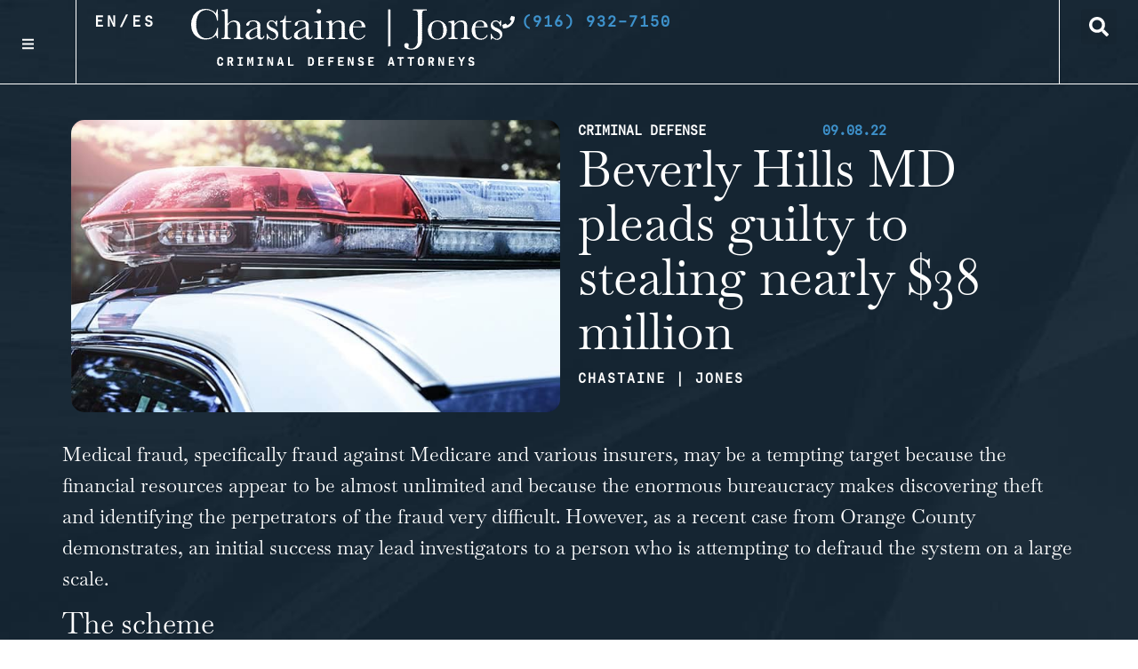

--- FILE ---
content_type: text/html; charset=UTF-8
request_url: https://chastainejones.com/blog/beverly-hills-md-pleads-guilty-to-stealing-nearly-38-million/
body_size: 19597
content:
<!doctype html>
<html lang="en-US">
<head>
	<meta charset="UTF-8">
	<meta name="viewport" content="width=device-width, initial-scale=1">
	<link rel="profile" href="https://gmpg.org/xfn/11">
	<meta name='robots' content='index, follow, max-image-preview:large, max-snippet:-1, max-video-preview:-1' />
	<style>img:is([sizes="auto" i], [sizes^="auto," i]) { contain-intrinsic-size: 3000px 1500px }</style>
	
	<!-- This site is optimized with the Yoast SEO Premium plugin v26.2 (Yoast SEO v26.2) - https://yoast.com/wordpress/plugins/seo/ -->
	<title>Beverly Hills MD pleads guilty to stealing nearly $38 million - Chastaine | Jones</title>
	<link rel="canonical" href="https://chastainejones.com/blog/beverly-hills-md-pleads-guilty-to-stealing-nearly-38-million/" />
	<meta property="og:locale" content="en_US" />
	<meta property="og:type" content="article" />
	<meta property="og:title" content="Beverly Hills MD pleads guilty to stealing nearly $38 million" />
	<meta property="og:description" content="Medical fraud, specifically fraud against Medicare and various insurers, may be a tempting target because the financial resources appear to be almost unlimited and because the enormous bureaucracy makes discovering theft and identifying the perpetrators of the fraud very difficult. However, as a recent case from Orange County demonstrates, an initial success may lead investigators to a [&hellip;]" />
	<meta property="og:url" content="https://chastainejones.com/blog/beverly-hills-md-pleads-guilty-to-stealing-nearly-38-million/" />
	<meta property="og:site_name" content="Chastaine | Jones" />
	<meta property="article:publisher" content="https://www.facebook.com/chastainejones/" />
	<meta property="article:published_time" content="2022-09-08T12:58:50+00:00" />
	<meta property="article:modified_time" content="2024-07-18T17:00:52+00:00" />
	<meta property="og:image" content="https://chastainejones.com/wp-content/uploads/2023/02/blog-01.jpg" />
	<meta property="og:image:width" content="702" />
	<meta property="og:image:height" content="420" />
	<meta property="og:image:type" content="image/jpeg" />
	<meta name="author" content="Chastaine | Jones" />
	<meta name="twitter:card" content="summary_large_image" />
	<meta name="twitter:label1" content="Written by" />
	<meta name="twitter:data1" content="Chastaine | Jones" />
	<meta name="twitter:label2" content="Est. reading time" />
	<meta name="twitter:data2" content="2 minutes" />
	<script type="application/ld+json" class="yoast-schema-graph">{"@context":"https://schema.org","@graph":[{"@type":"Article","@id":"https://chastainejones.com/blog/beverly-hills-md-pleads-guilty-to-stealing-nearly-38-million/#article","isPartOf":{"@id":"https://chastainejones.com/blog/beverly-hills-md-pleads-guilty-to-stealing-nearly-38-million/"},"author":{"name":"Chastaine | Jones","@id":"https://chastainejones.com/#/schema/person/80f10922fa625c4990f5e32d9958091a"},"headline":"Beverly Hills MD pleads guilty to stealing nearly $38 million","datePublished":"2022-09-08T12:58:50+00:00","dateModified":"2024-07-18T17:00:52+00:00","mainEntityOfPage":{"@id":"https://chastainejones.com/blog/beverly-hills-md-pleads-guilty-to-stealing-nearly-38-million/"},"wordCount":322,"publisher":{"@id":"https://chastainejones.com/#organization"},"image":{"@id":"https://chastainejones.com/blog/beverly-hills-md-pleads-guilty-to-stealing-nearly-38-million/#primaryimage"},"thumbnailUrl":"https://chastainejones.com/wp-content/uploads/2023/02/blog-01.jpg","articleSection":["Criminal Defense"],"inLanguage":"en-US"},{"@type":"WebPage","@id":"https://chastainejones.com/blog/beverly-hills-md-pleads-guilty-to-stealing-nearly-38-million/","url":"https://chastainejones.com/blog/beverly-hills-md-pleads-guilty-to-stealing-nearly-38-million/","name":"Beverly Hills MD pleads guilty to stealing nearly $38 million - Chastaine | Jones","isPartOf":{"@id":"https://chastainejones.com/#website"},"primaryImageOfPage":{"@id":"https://chastainejones.com/blog/beverly-hills-md-pleads-guilty-to-stealing-nearly-38-million/#primaryimage"},"image":{"@id":"https://chastainejones.com/blog/beverly-hills-md-pleads-guilty-to-stealing-nearly-38-million/#primaryimage"},"thumbnailUrl":"https://chastainejones.com/wp-content/uploads/2023/02/blog-01.jpg","datePublished":"2022-09-08T12:58:50+00:00","dateModified":"2024-07-18T17:00:52+00:00","breadcrumb":{"@id":"https://chastainejones.com/blog/beverly-hills-md-pleads-guilty-to-stealing-nearly-38-million/#breadcrumb"},"inLanguage":"en-US","potentialAction":[{"@type":"ReadAction","target":["https://chastainejones.com/blog/beverly-hills-md-pleads-guilty-to-stealing-nearly-38-million/"]}]},{"@type":"ImageObject","inLanguage":"en-US","@id":"https://chastainejones.com/blog/beverly-hills-md-pleads-guilty-to-stealing-nearly-38-million/#primaryimage","url":"https://chastainejones.com/wp-content/uploads/2023/02/blog-01.jpg","contentUrl":"https://chastainejones.com/wp-content/uploads/2023/02/blog-01.jpg","width":702,"height":420,"caption":"Police sirens atop a vihicle"},{"@type":"BreadcrumbList","@id":"https://chastainejones.com/blog/beverly-hills-md-pleads-guilty-to-stealing-nearly-38-million/#breadcrumb","itemListElement":[{"@type":"ListItem","position":1,"name":"Home","item":"https://chastainejones.com/"},{"@type":"ListItem","position":2,"name":"Our Blog (Old)","item":"https://chastainejones.com/blog-old/"},{"@type":"ListItem","position":3,"name":"Beverly Hills MD pleads guilty to stealing nearly $38 million"}]},{"@type":"WebSite","@id":"https://chastainejones.com/#website","url":"https://chastainejones.com/","name":"Chastaine Jones Criminal Defense Attorneys Greater Sacramento","description":"Greater Sacramento’s Premier Criminal Defense Attorneys","publisher":{"@id":"https://chastainejones.com/#organization"},"alternateName":"Chastaine | Jones","potentialAction":[{"@type":"SearchAction","target":{"@type":"EntryPoint","urlTemplate":"https://chastainejones.com/?s={search_term_string}"},"query-input":{"@type":"PropertyValueSpecification","valueRequired":true,"valueName":"search_term_string"}}],"inLanguage":"en-US"},{"@type":"Organization","@id":"https://chastainejones.com/#organization","name":"Chastaine | Jones","url":"https://chastainejones.com/","logo":{"@type":"ImageObject","inLanguage":"en-US","@id":"https://chastainejones.com/#/schema/logo/image/","url":"https://chastainejones.com/wp-content/uploads/2024/06/logo.png","contentUrl":"https://chastainejones.com/wp-content/uploads/2024/06/logo.png","width":350,"height":65,"caption":"Chastaine | Jones"},"image":{"@id":"https://chastainejones.com/#/schema/logo/image/"},"sameAs":["https://www.facebook.com/chastainejones/"]},{"@type":"Person","@id":"https://chastainejones.com/#/schema/person/80f10922fa625c4990f5e32d9958091a","name":"Chastaine | Jones","image":{"@type":"ImageObject","inLanguage":"en-US","@id":"https://chastainejones.com/#/schema/person/image/","url":"https://secure.gravatar.com/avatar/eeb58c433ccfaf1d7de31b37e33bce38e845f4c53c71cd8c854218ab0862561d?s=96&d=mm&r=g","contentUrl":"https://secure.gravatar.com/avatar/eeb58c433ccfaf1d7de31b37e33bce38e845f4c53c71cd8c854218ab0862561d?s=96&d=mm&r=g","caption":"Chastaine | Jones"},"url":"https://chastainejones.com/blog/author/iceman/"}]}</script>
	<!-- / Yoast SEO Premium plugin. -->


<link rel="alternate" type="application/rss+xml" title="Chastaine | Jones &raquo; Feed" href="https://chastainejones.com/feed/" />
<link rel="alternate" type="application/rss+xml" title="Chastaine | Jones &raquo; Comments Feed" href="https://chastainejones.com/comments/feed/" />
<link rel="alternate" type="application/rss+xml" title="Chastaine | Jones &raquo; Beverly Hills MD pleads guilty to stealing nearly $38 million Comments Feed" href="https://chastainejones.com/blog/beverly-hills-md-pleads-guilty-to-stealing-nearly-38-million/feed/" />
<script>
window._wpemojiSettings = {"baseUrl":"https:\/\/s.w.org\/images\/core\/emoji\/16.0.1\/72x72\/","ext":".png","svgUrl":"https:\/\/s.w.org\/images\/core\/emoji\/16.0.1\/svg\/","svgExt":".svg","source":{"concatemoji":"https:\/\/chastainejones.com\/wp-includes\/js\/wp-emoji-release.min.js?ver=6.8.3"}};
/*! This file is auto-generated */
!function(s,n){var o,i,e;function c(e){try{var t={supportTests:e,timestamp:(new Date).valueOf()};sessionStorage.setItem(o,JSON.stringify(t))}catch(e){}}function p(e,t,n){e.clearRect(0,0,e.canvas.width,e.canvas.height),e.fillText(t,0,0);var t=new Uint32Array(e.getImageData(0,0,e.canvas.width,e.canvas.height).data),a=(e.clearRect(0,0,e.canvas.width,e.canvas.height),e.fillText(n,0,0),new Uint32Array(e.getImageData(0,0,e.canvas.width,e.canvas.height).data));return t.every(function(e,t){return e===a[t]})}function u(e,t){e.clearRect(0,0,e.canvas.width,e.canvas.height),e.fillText(t,0,0);for(var n=e.getImageData(16,16,1,1),a=0;a<n.data.length;a++)if(0!==n.data[a])return!1;return!0}function f(e,t,n,a){switch(t){case"flag":return n(e,"\ud83c\udff3\ufe0f\u200d\u26a7\ufe0f","\ud83c\udff3\ufe0f\u200b\u26a7\ufe0f")?!1:!n(e,"\ud83c\udde8\ud83c\uddf6","\ud83c\udde8\u200b\ud83c\uddf6")&&!n(e,"\ud83c\udff4\udb40\udc67\udb40\udc62\udb40\udc65\udb40\udc6e\udb40\udc67\udb40\udc7f","\ud83c\udff4\u200b\udb40\udc67\u200b\udb40\udc62\u200b\udb40\udc65\u200b\udb40\udc6e\u200b\udb40\udc67\u200b\udb40\udc7f");case"emoji":return!a(e,"\ud83e\udedf")}return!1}function g(e,t,n,a){var r="undefined"!=typeof WorkerGlobalScope&&self instanceof WorkerGlobalScope?new OffscreenCanvas(300,150):s.createElement("canvas"),o=r.getContext("2d",{willReadFrequently:!0}),i=(o.textBaseline="top",o.font="600 32px Arial",{});return e.forEach(function(e){i[e]=t(o,e,n,a)}),i}function t(e){var t=s.createElement("script");t.src=e,t.defer=!0,s.head.appendChild(t)}"undefined"!=typeof Promise&&(o="wpEmojiSettingsSupports",i=["flag","emoji"],n.supports={everything:!0,everythingExceptFlag:!0},e=new Promise(function(e){s.addEventListener("DOMContentLoaded",e,{once:!0})}),new Promise(function(t){var n=function(){try{var e=JSON.parse(sessionStorage.getItem(o));if("object"==typeof e&&"number"==typeof e.timestamp&&(new Date).valueOf()<e.timestamp+604800&&"object"==typeof e.supportTests)return e.supportTests}catch(e){}return null}();if(!n){if("undefined"!=typeof Worker&&"undefined"!=typeof OffscreenCanvas&&"undefined"!=typeof URL&&URL.createObjectURL&&"undefined"!=typeof Blob)try{var e="postMessage("+g.toString()+"("+[JSON.stringify(i),f.toString(),p.toString(),u.toString()].join(",")+"));",a=new Blob([e],{type:"text/javascript"}),r=new Worker(URL.createObjectURL(a),{name:"wpTestEmojiSupports"});return void(r.onmessage=function(e){c(n=e.data),r.terminate(),t(n)})}catch(e){}c(n=g(i,f,p,u))}t(n)}).then(function(e){for(var t in e)n.supports[t]=e[t],n.supports.everything=n.supports.everything&&n.supports[t],"flag"!==t&&(n.supports.everythingExceptFlag=n.supports.everythingExceptFlag&&n.supports[t]);n.supports.everythingExceptFlag=n.supports.everythingExceptFlag&&!n.supports.flag,n.DOMReady=!1,n.readyCallback=function(){n.DOMReady=!0}}).then(function(){return e}).then(function(){var e;n.supports.everything||(n.readyCallback(),(e=n.source||{}).concatemoji?t(e.concatemoji):e.wpemoji&&e.twemoji&&(t(e.twemoji),t(e.wpemoji)))}))}((window,document),window._wpemojiSettings);
</script>
<style id='wp-emoji-styles-inline-css'>

	img.wp-smiley, img.emoji {
		display: inline !important;
		border: none !important;
		box-shadow: none !important;
		height: 1em !important;
		width: 1em !important;
		margin: 0 0.07em !important;
		vertical-align: -0.1em !important;
		background: none !important;
		padding: 0 !important;
	}
</style>
<link rel='stylesheet' id='wp-block-library-css' href='https://chastainejones.com/wp-includes/css/dist/block-library/style.min.css?ver=6.8.3' media='all' />
<style id='global-styles-inline-css'>
:root{--wp--preset--aspect-ratio--square: 1;--wp--preset--aspect-ratio--4-3: 4/3;--wp--preset--aspect-ratio--3-4: 3/4;--wp--preset--aspect-ratio--3-2: 3/2;--wp--preset--aspect-ratio--2-3: 2/3;--wp--preset--aspect-ratio--16-9: 16/9;--wp--preset--aspect-ratio--9-16: 9/16;--wp--preset--color--black: #000000;--wp--preset--color--cyan-bluish-gray: #abb8c3;--wp--preset--color--white: #ffffff;--wp--preset--color--pale-pink: #f78da7;--wp--preset--color--vivid-red: #cf2e2e;--wp--preset--color--luminous-vivid-orange: #ff6900;--wp--preset--color--luminous-vivid-amber: #fcb900;--wp--preset--color--light-green-cyan: #7bdcb5;--wp--preset--color--vivid-green-cyan: #00d084;--wp--preset--color--pale-cyan-blue: #8ed1fc;--wp--preset--color--vivid-cyan-blue: #0693e3;--wp--preset--color--vivid-purple: #9b51e0;--wp--preset--gradient--vivid-cyan-blue-to-vivid-purple: linear-gradient(135deg,rgba(6,147,227,1) 0%,rgb(155,81,224) 100%);--wp--preset--gradient--light-green-cyan-to-vivid-green-cyan: linear-gradient(135deg,rgb(122,220,180) 0%,rgb(0,208,130) 100%);--wp--preset--gradient--luminous-vivid-amber-to-luminous-vivid-orange: linear-gradient(135deg,rgba(252,185,0,1) 0%,rgba(255,105,0,1) 100%);--wp--preset--gradient--luminous-vivid-orange-to-vivid-red: linear-gradient(135deg,rgba(255,105,0,1) 0%,rgb(207,46,46) 100%);--wp--preset--gradient--very-light-gray-to-cyan-bluish-gray: linear-gradient(135deg,rgb(238,238,238) 0%,rgb(169,184,195) 100%);--wp--preset--gradient--cool-to-warm-spectrum: linear-gradient(135deg,rgb(74,234,220) 0%,rgb(151,120,209) 20%,rgb(207,42,186) 40%,rgb(238,44,130) 60%,rgb(251,105,98) 80%,rgb(254,248,76) 100%);--wp--preset--gradient--blush-light-purple: linear-gradient(135deg,rgb(255,206,236) 0%,rgb(152,150,240) 100%);--wp--preset--gradient--blush-bordeaux: linear-gradient(135deg,rgb(254,205,165) 0%,rgb(254,45,45) 50%,rgb(107,0,62) 100%);--wp--preset--gradient--luminous-dusk: linear-gradient(135deg,rgb(255,203,112) 0%,rgb(199,81,192) 50%,rgb(65,88,208) 100%);--wp--preset--gradient--pale-ocean: linear-gradient(135deg,rgb(255,245,203) 0%,rgb(182,227,212) 50%,rgb(51,167,181) 100%);--wp--preset--gradient--electric-grass: linear-gradient(135deg,rgb(202,248,128) 0%,rgb(113,206,126) 100%);--wp--preset--gradient--midnight: linear-gradient(135deg,rgb(2,3,129) 0%,rgb(40,116,252) 100%);--wp--preset--font-size--small: 13px;--wp--preset--font-size--medium: 20px;--wp--preset--font-size--large: 36px;--wp--preset--font-size--x-large: 42px;--wp--preset--spacing--20: 0.44rem;--wp--preset--spacing--30: 0.67rem;--wp--preset--spacing--40: 1rem;--wp--preset--spacing--50: 1.5rem;--wp--preset--spacing--60: 2.25rem;--wp--preset--spacing--70: 3.38rem;--wp--preset--spacing--80: 5.06rem;--wp--preset--shadow--natural: 6px 6px 9px rgba(0, 0, 0, 0.2);--wp--preset--shadow--deep: 12px 12px 50px rgba(0, 0, 0, 0.4);--wp--preset--shadow--sharp: 6px 6px 0px rgba(0, 0, 0, 0.2);--wp--preset--shadow--outlined: 6px 6px 0px -3px rgba(255, 255, 255, 1), 6px 6px rgba(0, 0, 0, 1);--wp--preset--shadow--crisp: 6px 6px 0px rgba(0, 0, 0, 1);}:root { --wp--style--global--content-size: 800px;--wp--style--global--wide-size: 1200px; }:where(body) { margin: 0; }.wp-site-blocks > .alignleft { float: left; margin-right: 2em; }.wp-site-blocks > .alignright { float: right; margin-left: 2em; }.wp-site-blocks > .aligncenter { justify-content: center; margin-left: auto; margin-right: auto; }:where(.wp-site-blocks) > * { margin-block-start: 24px; margin-block-end: 0; }:where(.wp-site-blocks) > :first-child { margin-block-start: 0; }:where(.wp-site-blocks) > :last-child { margin-block-end: 0; }:root { --wp--style--block-gap: 24px; }:root :where(.is-layout-flow) > :first-child{margin-block-start: 0;}:root :where(.is-layout-flow) > :last-child{margin-block-end: 0;}:root :where(.is-layout-flow) > *{margin-block-start: 24px;margin-block-end: 0;}:root :where(.is-layout-constrained) > :first-child{margin-block-start: 0;}:root :where(.is-layout-constrained) > :last-child{margin-block-end: 0;}:root :where(.is-layout-constrained) > *{margin-block-start: 24px;margin-block-end: 0;}:root :where(.is-layout-flex){gap: 24px;}:root :where(.is-layout-grid){gap: 24px;}.is-layout-flow > .alignleft{float: left;margin-inline-start: 0;margin-inline-end: 2em;}.is-layout-flow > .alignright{float: right;margin-inline-start: 2em;margin-inline-end: 0;}.is-layout-flow > .aligncenter{margin-left: auto !important;margin-right: auto !important;}.is-layout-constrained > .alignleft{float: left;margin-inline-start: 0;margin-inline-end: 2em;}.is-layout-constrained > .alignright{float: right;margin-inline-start: 2em;margin-inline-end: 0;}.is-layout-constrained > .aligncenter{margin-left: auto !important;margin-right: auto !important;}.is-layout-constrained > :where(:not(.alignleft):not(.alignright):not(.alignfull)){max-width: var(--wp--style--global--content-size);margin-left: auto !important;margin-right: auto !important;}.is-layout-constrained > .alignwide{max-width: var(--wp--style--global--wide-size);}body .is-layout-flex{display: flex;}.is-layout-flex{flex-wrap: wrap;align-items: center;}.is-layout-flex > :is(*, div){margin: 0;}body .is-layout-grid{display: grid;}.is-layout-grid > :is(*, div){margin: 0;}body{padding-top: 0px;padding-right: 0px;padding-bottom: 0px;padding-left: 0px;}a:where(:not(.wp-element-button)){text-decoration: underline;}:root :where(.wp-element-button, .wp-block-button__link){background-color: #32373c;border-width: 0;color: #fff;font-family: inherit;font-size: inherit;line-height: inherit;padding: calc(0.667em + 2px) calc(1.333em + 2px);text-decoration: none;}.has-black-color{color: var(--wp--preset--color--black) !important;}.has-cyan-bluish-gray-color{color: var(--wp--preset--color--cyan-bluish-gray) !important;}.has-white-color{color: var(--wp--preset--color--white) !important;}.has-pale-pink-color{color: var(--wp--preset--color--pale-pink) !important;}.has-vivid-red-color{color: var(--wp--preset--color--vivid-red) !important;}.has-luminous-vivid-orange-color{color: var(--wp--preset--color--luminous-vivid-orange) !important;}.has-luminous-vivid-amber-color{color: var(--wp--preset--color--luminous-vivid-amber) !important;}.has-light-green-cyan-color{color: var(--wp--preset--color--light-green-cyan) !important;}.has-vivid-green-cyan-color{color: var(--wp--preset--color--vivid-green-cyan) !important;}.has-pale-cyan-blue-color{color: var(--wp--preset--color--pale-cyan-blue) !important;}.has-vivid-cyan-blue-color{color: var(--wp--preset--color--vivid-cyan-blue) !important;}.has-vivid-purple-color{color: var(--wp--preset--color--vivid-purple) !important;}.has-black-background-color{background-color: var(--wp--preset--color--black) !important;}.has-cyan-bluish-gray-background-color{background-color: var(--wp--preset--color--cyan-bluish-gray) !important;}.has-white-background-color{background-color: var(--wp--preset--color--white) !important;}.has-pale-pink-background-color{background-color: var(--wp--preset--color--pale-pink) !important;}.has-vivid-red-background-color{background-color: var(--wp--preset--color--vivid-red) !important;}.has-luminous-vivid-orange-background-color{background-color: var(--wp--preset--color--luminous-vivid-orange) !important;}.has-luminous-vivid-amber-background-color{background-color: var(--wp--preset--color--luminous-vivid-amber) !important;}.has-light-green-cyan-background-color{background-color: var(--wp--preset--color--light-green-cyan) !important;}.has-vivid-green-cyan-background-color{background-color: var(--wp--preset--color--vivid-green-cyan) !important;}.has-pale-cyan-blue-background-color{background-color: var(--wp--preset--color--pale-cyan-blue) !important;}.has-vivid-cyan-blue-background-color{background-color: var(--wp--preset--color--vivid-cyan-blue) !important;}.has-vivid-purple-background-color{background-color: var(--wp--preset--color--vivid-purple) !important;}.has-black-border-color{border-color: var(--wp--preset--color--black) !important;}.has-cyan-bluish-gray-border-color{border-color: var(--wp--preset--color--cyan-bluish-gray) !important;}.has-white-border-color{border-color: var(--wp--preset--color--white) !important;}.has-pale-pink-border-color{border-color: var(--wp--preset--color--pale-pink) !important;}.has-vivid-red-border-color{border-color: var(--wp--preset--color--vivid-red) !important;}.has-luminous-vivid-orange-border-color{border-color: var(--wp--preset--color--luminous-vivid-orange) !important;}.has-luminous-vivid-amber-border-color{border-color: var(--wp--preset--color--luminous-vivid-amber) !important;}.has-light-green-cyan-border-color{border-color: var(--wp--preset--color--light-green-cyan) !important;}.has-vivid-green-cyan-border-color{border-color: var(--wp--preset--color--vivid-green-cyan) !important;}.has-pale-cyan-blue-border-color{border-color: var(--wp--preset--color--pale-cyan-blue) !important;}.has-vivid-cyan-blue-border-color{border-color: var(--wp--preset--color--vivid-cyan-blue) !important;}.has-vivid-purple-border-color{border-color: var(--wp--preset--color--vivid-purple) !important;}.has-vivid-cyan-blue-to-vivid-purple-gradient-background{background: var(--wp--preset--gradient--vivid-cyan-blue-to-vivid-purple) !important;}.has-light-green-cyan-to-vivid-green-cyan-gradient-background{background: var(--wp--preset--gradient--light-green-cyan-to-vivid-green-cyan) !important;}.has-luminous-vivid-amber-to-luminous-vivid-orange-gradient-background{background: var(--wp--preset--gradient--luminous-vivid-amber-to-luminous-vivid-orange) !important;}.has-luminous-vivid-orange-to-vivid-red-gradient-background{background: var(--wp--preset--gradient--luminous-vivid-orange-to-vivid-red) !important;}.has-very-light-gray-to-cyan-bluish-gray-gradient-background{background: var(--wp--preset--gradient--very-light-gray-to-cyan-bluish-gray) !important;}.has-cool-to-warm-spectrum-gradient-background{background: var(--wp--preset--gradient--cool-to-warm-spectrum) !important;}.has-blush-light-purple-gradient-background{background: var(--wp--preset--gradient--blush-light-purple) !important;}.has-blush-bordeaux-gradient-background{background: var(--wp--preset--gradient--blush-bordeaux) !important;}.has-luminous-dusk-gradient-background{background: var(--wp--preset--gradient--luminous-dusk) !important;}.has-pale-ocean-gradient-background{background: var(--wp--preset--gradient--pale-ocean) !important;}.has-electric-grass-gradient-background{background: var(--wp--preset--gradient--electric-grass) !important;}.has-midnight-gradient-background{background: var(--wp--preset--gradient--midnight) !important;}.has-small-font-size{font-size: var(--wp--preset--font-size--small) !important;}.has-medium-font-size{font-size: var(--wp--preset--font-size--medium) !important;}.has-large-font-size{font-size: var(--wp--preset--font-size--large) !important;}.has-x-large-font-size{font-size: var(--wp--preset--font-size--x-large) !important;}
:root :where(.wp-block-pullquote){font-size: 1.5em;line-height: 1.6;}
</style>
<link rel='stylesheet' id='hello-elementor-css' href='https://chastainejones.com/wp-content/themes/hello-elementor/assets/css/reset.css?ver=3.4.4' media='all' />
<link rel='stylesheet' id='hello-elementor-theme-style-css' href='https://chastainejones.com/wp-content/themes/hello-elementor/assets/css/theme.css?ver=3.4.4' media='all' />
<link rel='stylesheet' id='hello-elementor-header-footer-css' href='https://chastainejones.com/wp-content/themes/hello-elementor/assets/css/header-footer.css?ver=3.4.4' media='all' />
<link rel='stylesheet' id='elementor-frontend-css' href='https://chastainejones.com/wp-content/plugins/elementor/assets/css/frontend.min.css?ver=3.32.5' media='all' />
<link rel='stylesheet' id='elementor-post-2404-css' href='https://chastainejones.com/wp-content/uploads/elementor/css/post-2404.css?ver=1769200704' media='all' />
<link rel='stylesheet' id='widget-heading-css' href='https://chastainejones.com/wp-content/plugins/elementor/assets/css/widget-heading.min.css?ver=3.32.5' media='all' />
<link rel='stylesheet' id='widget-image-css' href='https://chastainejones.com/wp-content/plugins/elementor/assets/css/widget-image.min.css?ver=3.32.5' media='all' />
<link rel='stylesheet' id='widget-icon-list-css' href='https://chastainejones.com/wp-content/plugins/elementor/assets/css/widget-icon-list.min.css?ver=3.32.5' media='all' />
<link rel='stylesheet' id='widget-search-form-css' href='https://chastainejones.com/wp-content/plugins/elementor-pro/assets/css/widget-search-form.min.css?ver=3.32.3' media='all' />
<link rel='stylesheet' id='widget-spacer-css' href='https://chastainejones.com/wp-content/plugins/elementor/assets/css/widget-spacer.min.css?ver=3.32.5' media='all' />
<link rel='stylesheet' id='widget-social-icons-css' href='https://chastainejones.com/wp-content/plugins/elementor/assets/css/widget-social-icons.min.css?ver=3.32.5' media='all' />
<link rel='stylesheet' id='e-apple-webkit-css' href='https://chastainejones.com/wp-content/plugins/elementor/assets/css/conditionals/apple-webkit.min.css?ver=3.32.5' media='all' />
<link rel='stylesheet' id='widget-author-box-css' href='https://chastainejones.com/wp-content/plugins/elementor-pro/assets/css/widget-author-box.min.css?ver=3.32.3' media='all' />
<link rel='stylesheet' id='widget-share-buttons-css' href='https://chastainejones.com/wp-content/plugins/elementor-pro/assets/css/widget-share-buttons.min.css?ver=3.32.3' media='all' />
<link rel='stylesheet' id='widget-nav-menu-css' href='https://chastainejones.com/wp-content/plugins/elementor-pro/assets/css/widget-nav-menu.min.css?ver=3.32.3' media='all' />
<link rel='stylesheet' id='e-animation-slideInLeft-css' href='https://chastainejones.com/wp-content/plugins/elementor/assets/lib/animations/styles/slideInLeft.min.css?ver=3.32.5' media='all' />
<link rel='stylesheet' id='e-popup-css' href='https://chastainejones.com/wp-content/plugins/elementor-pro/assets/css/conditionals/popup.min.css?ver=3.32.3' media='all' />
<link rel='stylesheet' id='elementor-post-3493-css' href='https://chastainejones.com/wp-content/uploads/elementor/css/post-3493.css?ver=1769200704' media='all' />
<link rel='stylesheet' id='elementor-post-2897-css' href='https://chastainejones.com/wp-content/uploads/elementor/css/post-2897.css?ver=1769200705' media='all' />
<link rel='stylesheet' id='elementor-post-3611-css' href='https://chastainejones.com/wp-content/uploads/elementor/css/post-3611.css?ver=1769200819' media='all' />
<link rel='stylesheet' id='elementor-post-3483-css' href='https://chastainejones.com/wp-content/uploads/elementor/css/post-3483.css?ver=1769200705' media='all' />
<link rel='stylesheet' id='hello-elementor-child-style-css' href='https://chastainejones.com/wp-content/themes/hello-theme-child-master/style.css?ver=2.0.0' media='all' />
<link rel='stylesheet' id='sib-front-css-css' href='https://chastainejones.com/wp-content/plugins/mailin/css/mailin-front.css?ver=6.8.3' media='all' />
<link rel='stylesheet' id='elementor-gf-local-baskervville-css' href='//chastainejones.com/wp-content/uploads/omgf/elementor-gf-local-baskervville/elementor-gf-local-baskervville.css?ver=1755475239' media='all' />
<script src="https://chastainejones.com/wp-includes/js/jquery/jquery.min.js?ver=3.7.1" id="jquery-core-js"></script>
<script src="https://chastainejones.com/wp-includes/js/jquery/jquery-migrate.min.js?ver=3.4.1" id="jquery-migrate-js"></script>
<script id="sib-front-js-js-extra">
var sibErrMsg = {"invalidMail":"Please fill out valid email address","requiredField":"Please fill out required fields","invalidDateFormat":"Please fill out valid date format","invalidSMSFormat":"Please fill out valid phone number"};
var ajax_sib_front_object = {"ajax_url":"https:\/\/chastainejones.com\/wp-admin\/admin-ajax.php","ajax_nonce":"21056baedb","flag_url":"https:\/\/chastainejones.com\/wp-content\/plugins\/mailin\/img\/flags\/"};
</script>
<script src="https://chastainejones.com/wp-content/plugins/mailin/js/mailin-front.js?ver=1755475229" id="sib-front-js-js"></script>
<link rel="https://api.w.org/" href="https://chastainejones.com/wp-json/" /><link rel="alternate" title="JSON" type="application/json" href="https://chastainejones.com/wp-json/wp/v2/posts/1587" /><link rel="EditURI" type="application/rsd+xml" title="RSD" href="https://chastainejones.com/xmlrpc.php?rsd" />
<meta name="generator" content="WordPress 6.8.3" />
<link rel='shortlink' href='https://chastainejones.com/?p=1587' />
<link rel="alternate" title="oEmbed (JSON)" type="application/json+oembed" href="https://chastainejones.com/wp-json/oembed/1.0/embed?url=https%3A%2F%2Fchastainejones.com%2Fblog%2Fbeverly-hills-md-pleads-guilty-to-stealing-nearly-38-million%2F" />
<link rel="alternate" title="oEmbed (XML)" type="text/xml+oembed" href="https://chastainejones.com/wp-json/oembed/1.0/embed?url=https%3A%2F%2Fchastainejones.com%2Fblog%2Fbeverly-hills-md-pleads-guilty-to-stealing-nearly-38-million%2F&#038;format=xml" />
<meta name="generator" content="Elementor 3.32.5; features: e_font_icon_svg, additional_custom_breakpoints; settings: css_print_method-external, google_font-enabled, font_display-swap">
<!-- Google tag (gtag.js) -->
<script async src="https://www.googletagmanager.com/gtag/js?id=G-2HWPSS3WLT"></script>
<script>
  window.dataLayer = window.dataLayer || [];
  function gtag(){dataLayer.push(arguments);}
  gtag('js', new Date());

  gtag('config', 'G-2HWPSS3WLT');
</script>
			<style>
				.e-con.e-parent:nth-of-type(n+4):not(.e-lazyloaded):not(.e-no-lazyload),
				.e-con.e-parent:nth-of-type(n+4):not(.e-lazyloaded):not(.e-no-lazyload) * {
					background-image: none !important;
				}
				@media screen and (max-height: 1024px) {
					.e-con.e-parent:nth-of-type(n+3):not(.e-lazyloaded):not(.e-no-lazyload),
					.e-con.e-parent:nth-of-type(n+3):not(.e-lazyloaded):not(.e-no-lazyload) * {
						background-image: none !important;
					}
				}
				@media screen and (max-height: 640px) {
					.e-con.e-parent:nth-of-type(n+2):not(.e-lazyloaded):not(.e-no-lazyload),
					.e-con.e-parent:nth-of-type(n+2):not(.e-lazyloaded):not(.e-no-lazyload) * {
						background-image: none !important;
					}
				}
			</style>
			<link rel="icon" href="https://chastainejones.com/wp-content/uploads/2024/06/cropped-cj-icon-32x32.png" sizes="32x32" />
<link rel="icon" href="https://chastainejones.com/wp-content/uploads/2024/06/cropped-cj-icon-192x192.png" sizes="192x192" />
<link rel="apple-touch-icon" href="https://chastainejones.com/wp-content/uploads/2024/06/cropped-cj-icon-180x180.png" />
<meta name="msapplication-TileImage" content="https://chastainejones.com/wp-content/uploads/2024/06/cropped-cj-icon-270x270.png" />
		<style id="wp-custom-css">
			.footer_links a {
    color: #ffffff;
}
.footer_links a:hover {
    color: #3e92cc;
}
.footer_links li {
    list-style-type: none;
    display: inline;
    padding: 24px;
}


.plus-accordion-header {
	display: none !important;
}


.secondary_for_accordion {
  margin-block-start: .5rem;
  margin-block-end: 1rem;
  box-sizing: border-box;
  padding: 0;
  margin: 0;
  color: var( --e-global-color-secondary );
  font-family: "Calling Code";
  font-size: 18px;
  font-weight: 700;
  text-transform: uppercase;
  line-height: 20px;
	margin-top: 20px;
	margin-bottom: 20px;
}

.subhead_for_accordion {
	margin-block-start: .5rem;
	margin-block-end: 1rem;
	box-sizing: border-box;
	padding: 0;
	margin: 0;
	color: var( --e-global-color-primary );
	font-family: "Baskervville", baskerville;
	font-size: 32px;
	font-weight: 100;
	line-height: 36px;
	margin-top: 20px;
	margin-bottom: 20px;
}

.list_for_accordion {
	margin-bottom: 20px;
	display: grid;
}

.list_item_for_accordion {
	display: list-item !important;
	list-style-position: outside;
	list-style-type: square;
}

.list_item_for_accordion::marker {
	color: #3E92CC;
}

.numbered_list_item {
	display: list-item !important;
	list-style-position: outside;
	list-style-type: decimal;
}

.elementor-nav-menu--dropdown a {
    padding-top: 5px !important;
    padding-bottom: 5px !important;
}

.elementor-widget-nav-menu .elementor-nav-menu .elementor-item {
    line-height: 40px;
}		</style>
		</head>
<body class="wp-singular post-template-default single single-post postid-1587 single-format-standard wp-custom-logo wp-embed-responsive wp-theme-hello-elementor wp-child-theme-hello-theme-child-master hello-elementor-default elementor-default elementor-kit-2404 elementor-page-3611">


<a class="skip-link screen-reader-text" href="#content">Skip to content</a>

		<header data-elementor-type="header" data-elementor-id="3493" class="elementor elementor-3493 elementor-location-header" data-elementor-post-type="elementor_library">
			<div class="elementor-element elementor-element-39b7d04f e-con-full elementor-hidden-mobile e-flex e-con e-parent" data-id="39b7d04f" data-element_type="container">
		<div class="elementor-element elementor-element-242b85d2 e-con-full e-flex e-con e-child" data-id="242b85d2" data-element_type="container">
				<div class="elementor-element elementor-element-ae6d627 elementor-widget elementor-widget-button" data-id="ae6d627" data-element_type="widget" data-widget_type="button.default">
										<a class="elementor-button elementor-button-link elementor-size-sm" href="#elementor-action%3Aaction%3Dpopup%3Aopen%26settings%3DeyJpZCI6IjM0ODMiLCJ0b2dnbGUiOnRydWV9">
						<span class="elementor-button-content-wrapper">
						<span class="elementor-button-icon">
				<svg aria-hidden="true" class="e-font-icon-svg e-fas-bars" viewBox="0 0 448 512" xmlns="http://www.w3.org/2000/svg"><path d="M16 132h416c8.837 0 16-7.163 16-16V76c0-8.837-7.163-16-16-16H16C7.163 60 0 67.163 0 76v40c0 8.837 7.163 16 16 16zm0 160h416c8.837 0 16-7.163 16-16v-40c0-8.837-7.163-16-16-16H16c-8.837 0-16 7.163-16 16v40c0 8.837 7.163 16 16 16zm0 160h416c8.837 0 16-7.163 16-16v-40c0-8.837-7.163-16-16-16H16c-8.837 0-16 7.163-16 16v40c0 8.837 7.163 16 16 16z"></path></svg>			</span>
								</span>
					</a>
								</div>
				</div>
		<div class="elementor-element elementor-element-25cc460e e-con-full e-flex e-con e-child" data-id="25cc460e" data-element_type="container">
		<div class="elementor-element elementor-element-0573498 e-con-full e-flex e-con e-child" data-id="0573498" data-element_type="container">
				<div class="elementor-element elementor-element-3cece5d elementor-widget elementor-widget-heading" data-id="3cece5d" data-element_type="widget" data-widget_type="heading.default">
					<h2 class="elementor-heading-title elementor-size-default"><a href="https://chastainejones.com/">En</a></h2>				</div>
				<div class="elementor-element elementor-element-4034284 elementor-widget elementor-widget-heading" data-id="4034284" data-element_type="widget" data-widget_type="heading.default">
					<h2 class="elementor-heading-title elementor-size-default">/</h2>				</div>
				<div class="elementor-element elementor-element-a4ff836 elementor-widget elementor-widget-heading" data-id="a4ff836" data-element_type="widget" data-widget_type="heading.default">
					<h2 class="elementor-heading-title elementor-size-default"><a href="/se-habla-espanol/">Es</a></h2>				</div>
				</div>
				<div class="elementor-element elementor-element-70eef925 elementor-widget elementor-widget-image" data-id="70eef925" data-element_type="widget" data-widget_type="image.default">
																<a href="/">
							<img width="350" height="65" src="https://chastainejones.com/wp-content/uploads/2024/06/logo.png" class="attachment-full size-full wp-image-2905" alt="Chastaine Jones Sacramento Criminal Defense Attorney logo" srcset="https://chastainejones.com/wp-content/uploads/2024/06/logo.png 350w, https://chastainejones.com/wp-content/uploads/2024/06/logo-300x56.png 300w" sizes="(max-width: 350px) 100vw, 350px" />								</a>
															</div>
				<div class="elementor-element elementor-element-9c22bdb elementor-icon-list--layout-traditional elementor-list-item-link-full_width elementor-widget elementor-widget-icon-list" data-id="9c22bdb" data-element_type="widget" data-widget_type="icon-list.default">
							<ul class="elementor-icon-list-items">
							<li class="elementor-icon-list-item">
											<a href="tel:+19169327150">

												<span class="elementor-icon-list-icon">
							<svg aria-hidden="true" class="e-font-icon-svg e-fas-phone" viewBox="0 0 512 512" xmlns="http://www.w3.org/2000/svg"><path d="M493.4 24.6l-104-24c-11.3-2.6-22.9 3.3-27.5 13.9l-48 112c-4.2 9.8-1.4 21.3 6.9 28l60.6 49.6c-36 76.7-98.9 140.5-177.2 177.2l-49.6-60.6c-6.8-8.3-18.2-11.1-28-6.9l-112 48C3.9 366.5-2 378.1.6 389.4l24 104C27.1 504.2 36.7 512 48 512c256.1 0 464-207.5 464-464 0-11.2-7.7-20.9-18.6-23.4z"></path></svg>						</span>
										<span class="elementor-icon-list-text">(916) 932-7150</span>
											</a>
									</li>
						</ul>
						</div>
				</div>
		<div class="elementor-element elementor-element-6225cd30 e-con-full e-flex e-con e-child" data-id="6225cd30" data-element_type="container">
				<div class="elementor-element elementor-element-7e2a14b elementor-search-form--skin-full_screen elementor-widget elementor-widget-search-form" data-id="7e2a14b" data-element_type="widget" data-settings="{&quot;skin&quot;:&quot;full_screen&quot;}" data-widget_type="search-form.default">
							<search role="search">
			<form class="elementor-search-form" action="https://chastainejones.com" method="get">
												<div class="elementor-search-form__toggle" role="button" tabindex="0" aria-label="Search">
					<div class="e-font-icon-svg-container"><svg aria-hidden="true" class="e-font-icon-svg e-fas-search" viewBox="0 0 512 512" xmlns="http://www.w3.org/2000/svg"><path d="M505 442.7L405.3 343c-4.5-4.5-10.6-7-17-7H372c27.6-35.3 44-79.7 44-128C416 93.1 322.9 0 208 0S0 93.1 0 208s93.1 208 208 208c48.3 0 92.7-16.4 128-44v16.3c0 6.4 2.5 12.5 7 17l99.7 99.7c9.4 9.4 24.6 9.4 33.9 0l28.3-28.3c9.4-9.4 9.4-24.6.1-34zM208 336c-70.7 0-128-57.2-128-128 0-70.7 57.2-128 128-128 70.7 0 128 57.2 128 128 0 70.7-57.2 128-128 128z"></path></svg></div>				</div>
								<div class="elementor-search-form__container">
					<label class="elementor-screen-only" for="elementor-search-form-7e2a14b">Search</label>

					
					<input id="elementor-search-form-7e2a14b" placeholder="Search..." class="elementor-search-form__input" type="search" name="s" value="">
					
					
										<div class="dialog-lightbox-close-button dialog-close-button" role="button" tabindex="0" aria-label="Close this search box.">
						<svg aria-hidden="true" class="e-font-icon-svg e-eicon-close" viewBox="0 0 1000 1000" xmlns="http://www.w3.org/2000/svg"><path d="M742 167L500 408 258 167C246 154 233 150 217 150 196 150 179 158 167 167 154 179 150 196 150 212 150 229 154 242 171 254L408 500 167 742C138 771 138 800 167 829 196 858 225 858 254 829L496 587 738 829C750 842 767 846 783 846 800 846 817 842 829 829 842 817 846 804 846 783 846 767 842 750 829 737L588 500 833 258C863 229 863 200 833 171 804 137 775 137 742 167Z"></path></svg>					</div>
									</div>
			</form>
		</search>
						</div>
				</div>
				</div>
		<div class="elementor-element elementor-element-9032732 e-con-full elementor-hidden-desktop elementor-hidden-tablet e-flex e-con e-parent" data-id="9032732" data-element_type="container">
		<div class="elementor-element elementor-element-34ba78a e-con-full e-flex e-con e-child" data-id="34ba78a" data-element_type="container">
				<div class="elementor-element elementor-element-6ae4b4a elementor-widget elementor-widget-image" data-id="6ae4b4a" data-element_type="widget" data-widget_type="image.default">
																<a href="/">
							<img width="350" height="65" src="https://chastainejones.com/wp-content/uploads/2024/06/logo.png" class="attachment-full size-full wp-image-2905" alt="Chastaine Jones Sacramento Criminal Defense Attorney logo" srcset="https://chastainejones.com/wp-content/uploads/2024/06/logo.png 350w, https://chastainejones.com/wp-content/uploads/2024/06/logo-300x56.png 300w" sizes="(max-width: 350px) 100vw, 350px" />								</a>
															</div>
				</div>
		<div class="elementor-element elementor-element-43a1fec e-con-full e-flex e-con e-child" data-id="43a1fec" data-element_type="container">
				<div class="elementor-element elementor-element-212f91e elementor-widget elementor-widget-button" data-id="212f91e" data-element_type="widget" data-widget_type="button.default">
										<a class="elementor-button elementor-button-link elementor-size-sm" href="#elementor-action%3Aaction%3Dpopup%3Aopen%26settings%3DeyJpZCI6IjM0ODMiLCJ0b2dnbGUiOnRydWV9">
						<span class="elementor-button-content-wrapper">
						<span class="elementor-button-icon">
				<svg aria-hidden="true" class="e-font-icon-svg e-fas-bars" viewBox="0 0 448 512" xmlns="http://www.w3.org/2000/svg"><path d="M16 132h416c8.837 0 16-7.163 16-16V76c0-8.837-7.163-16-16-16H16C7.163 60 0 67.163 0 76v40c0 8.837 7.163 16 16 16zm0 160h416c8.837 0 16-7.163 16-16v-40c0-8.837-7.163-16-16-16H16c-8.837 0-16 7.163-16 16v40c0 8.837 7.163 16 16 16zm0 160h416c8.837 0 16-7.163 16-16v-40c0-8.837-7.163-16-16-16H16c-8.837 0-16 7.163-16 16v40c0 8.837 7.163 16 16 16z"></path></svg>			</span>
								</span>
					</a>
								</div>
		<div class="elementor-element elementor-element-3e44eb3 e-con-full e-flex e-con e-child" data-id="3e44eb3" data-element_type="container">
				<div class="elementor-element elementor-element-758e130 elementor-widget elementor-widget-heading" data-id="758e130" data-element_type="widget" data-widget_type="heading.default">
					<h2 class="elementor-heading-title elementor-size-default"><a href="https://chastainejones.com/">En</a></h2>				</div>
				<div class="elementor-element elementor-element-8ff6894 elementor-widget elementor-widget-heading" data-id="8ff6894" data-element_type="widget" data-widget_type="heading.default">
					<h2 class="elementor-heading-title elementor-size-default">/</h2>				</div>
				<div class="elementor-element elementor-element-5b62474 elementor-widget elementor-widget-heading" data-id="5b62474" data-element_type="widget" data-widget_type="heading.default">
					<h2 class="elementor-heading-title elementor-size-default"><a href="/se-habla-espanol/">Es</a></h2>				</div>
				</div>
				<div class="elementor-element elementor-element-1417d33 elementor-icon-list--layout-traditional elementor-list-item-link-full_width elementor-widget elementor-widget-icon-list" data-id="1417d33" data-element_type="widget" data-widget_type="icon-list.default">
							<ul class="elementor-icon-list-items">
							<li class="elementor-icon-list-item">
											<a href="tel:+19169327150">

												<span class="elementor-icon-list-icon">
							<svg aria-hidden="true" class="e-font-icon-svg e-fas-phone" viewBox="0 0 512 512" xmlns="http://www.w3.org/2000/svg"><path d="M493.4 24.6l-104-24c-11.3-2.6-22.9 3.3-27.5 13.9l-48 112c-4.2 9.8-1.4 21.3 6.9 28l60.6 49.6c-36 76.7-98.9 140.5-177.2 177.2l-49.6-60.6c-6.8-8.3-18.2-11.1-28-6.9l-112 48C3.9 366.5-2 378.1.6 389.4l24 104C27.1 504.2 36.7 512 48 512c256.1 0 464-207.5 464-464 0-11.2-7.7-20.9-18.6-23.4z"></path></svg>						</span>
										<span class="elementor-icon-list-text">(916) 932-7150</span>
											</a>
									</li>
						</ul>
						</div>
				<div class="elementor-element elementor-element-8319bcf elementor-search-form--skin-full_screen elementor-widget elementor-widget-search-form" data-id="8319bcf" data-element_type="widget" data-settings="{&quot;skin&quot;:&quot;full_screen&quot;}" data-widget_type="search-form.default">
							<search role="search">
			<form class="elementor-search-form" action="https://chastainejones.com" method="get">
												<div class="elementor-search-form__toggle" role="button" tabindex="0" aria-label="Search">
					<div class="e-font-icon-svg-container"><svg aria-hidden="true" class="e-font-icon-svg e-fas-search" viewBox="0 0 512 512" xmlns="http://www.w3.org/2000/svg"><path d="M505 442.7L405.3 343c-4.5-4.5-10.6-7-17-7H372c27.6-35.3 44-79.7 44-128C416 93.1 322.9 0 208 0S0 93.1 0 208s93.1 208 208 208c48.3 0 92.7-16.4 128-44v16.3c0 6.4 2.5 12.5 7 17l99.7 99.7c9.4 9.4 24.6 9.4 33.9 0l28.3-28.3c9.4-9.4 9.4-24.6.1-34zM208 336c-70.7 0-128-57.2-128-128 0-70.7 57.2-128 128-128 70.7 0 128 57.2 128 128 0 70.7-57.2 128-128 128z"></path></svg></div>				</div>
								<div class="elementor-search-form__container">
					<label class="elementor-screen-only" for="elementor-search-form-8319bcf">Search</label>

					
					<input id="elementor-search-form-8319bcf" placeholder="Search..." class="elementor-search-form__input" type="search" name="s" value="">
					
					
										<div class="dialog-lightbox-close-button dialog-close-button" role="button" tabindex="0" aria-label="Close this search box.">
						<svg aria-hidden="true" class="e-font-icon-svg e-eicon-close" viewBox="0 0 1000 1000" xmlns="http://www.w3.org/2000/svg"><path d="M742 167L500 408 258 167C246 154 233 150 217 150 196 150 179 158 167 167 154 179 150 196 150 212 150 229 154 242 171 254L408 500 167 742C138 771 138 800 167 829 196 858 225 858 254 829L496 587 738 829C750 842 767 846 783 846 800 846 817 842 829 829 842 817 846 804 846 783 846 767 842 750 829 737L588 500 833 258C863 229 863 200 833 171 804 137 775 137 742 167Z"></path></svg>					</div>
									</div>
			</form>
		</search>
						</div>
				</div>
				</div>
				</header>
				<div data-elementor-type="single-post" data-elementor-id="3611" class="elementor elementor-3611 elementor-location-single post-1587 post type-post status-publish format-standard has-post-thumbnail hentry category-criminal-defense" data-elementor-post-type="elementor_library">
			<div class="elementor-element elementor-element-168f543f e-flex e-con-boxed e-con e-parent" data-id="168f543f" data-element_type="container">
					<div class="e-con-inner">
				<div class="elementor-element elementor-element-173419a7 elementor-widget elementor-widget-spacer" data-id="173419a7" data-element_type="widget" data-widget_type="spacer.default">
							<div class="elementor-spacer">
			<div class="elementor-spacer-inner"></div>
		</div>
						</div>
					</div>
				</div>
		<div class="elementor-element elementor-element-6a15f28 e-flex e-con-boxed e-con e-parent" data-id="6a15f28" data-element_type="container">
					<div class="e-con-inner">
		<div class="elementor-element elementor-element-f415f66 e-con-full e-flex e-con e-child" data-id="f415f66" data-element_type="container">
				<div class="elementor-element elementor-element-0ab3f0d elementor-widget elementor-widget-image" data-id="0ab3f0d" data-element_type="widget" data-widget_type="image.default">
															<img width="702" height="420" src="https://chastainejones.com/wp-content/uploads/2023/02/blog-01.jpg" class="attachment-large size-large wp-image-1266" alt="Police sirens atop a vihicle" srcset="https://chastainejones.com/wp-content/uploads/2023/02/blog-01.jpg 702w, https://chastainejones.com/wp-content/uploads/2023/02/blog-01-300x179.jpg 300w" sizes="(max-width: 702px) 100vw, 702px" />															</div>
				</div>
		<div class="elementor-element elementor-element-b788ae5 e-con-full e-flex e-con e-child" data-id="b788ae5" data-element_type="container">
		<div class="elementor-element elementor-element-804ee4d e-con-full e-flex e-con e-child" data-id="804ee4d" data-element_type="container">
		<div class="elementor-element elementor-element-d5ebfc0 e-con-full e-flex e-con e-child" data-id="d5ebfc0" data-element_type="container">
				<div class="elementor-element elementor-element-debc285 elementor-widget elementor-widget-heading" data-id="debc285" data-element_type="widget" data-widget_type="heading.default">
					<h2 class="elementor-heading-title elementor-size-default"><a href="https://chastainejones.com/blog/category/criminal-defense/" rel="tag">Criminal Defense</a></h2>				</div>
				</div>
		<div class="elementor-element elementor-element-b4a240d e-con-full e-flex e-con e-child" data-id="b4a240d" data-element_type="container">
				<div class="elementor-element elementor-element-a81cb1a elementor-widget elementor-widget-heading" data-id="a81cb1a" data-element_type="widget" data-widget_type="heading.default">
					<h2 class="elementor-heading-title elementor-size-default">09.08.22</h2>				</div>
				</div>
				</div>
		<div class="elementor-element elementor-element-74a3d9d e-con-full e-flex e-con e-child" data-id="74a3d9d" data-element_type="container">
				<div class="elementor-element elementor-element-43b005f elementor-widget elementor-widget-theme-post-title elementor-page-title elementor-widget-heading" data-id="43b005f" data-element_type="widget" data-widget_type="theme-post-title.default">
					<h1 class="elementor-heading-title elementor-size-default">Beverly Hills MD pleads guilty to stealing nearly $38 million</h1>				</div>
				<div class="elementor-element elementor-element-9a4a0b8 elementor-author-box--name-yes elementor-author-box--link-no elementor-widget elementor-widget-author-box" data-id="9a4a0b8" data-element_type="widget" data-widget_type="author-box.default">
							<div class="elementor-author-box">
			
			<div class="elementor-author-box__text">
									<div >
						<h4 class="elementor-author-box__name">
							Chastaine | Jones						</h4>
					</div>
				
				
							</div>
		</div>
						</div>
				</div>
				</div>
					</div>
				</div>
		<div class="elementor-element elementor-element-ae031ae e-flex e-con-boxed e-con e-parent" data-id="ae031ae" data-element_type="container">
					<div class="e-con-inner">
				<div class="elementor-element elementor-element-6b2eb063 elementor-widget elementor-widget-theme-post-content" data-id="6b2eb063" data-element_type="widget" data-widget_type="theme-post-content.default">
					
<p>Medical fraud, specifically fraud against Medicare and various insurers, may be a tempting target because the financial resources appear to be almost unlimited and because the enormous bureaucracy makes discovering theft and identifying the perpetrators of the fraud very difficult. However, as a <a href="https://www.beckersasc.com/asc-news/california-physician-who-fraudulently-billed-insurers-600m-gets-10-years-in-prison.html" target="_blank" rel="noreferrer noopener nofollow">recent case</a> from Orange County demonstrates, an initial success may lead investigators to a person who is attempting to defraud the system on a large scale.</p>



<h2 class="wp-block-heading">The scheme</h2>



<p>The defendant in the case was an anesthesiologist who worked in Beverly Hills. He was recently sentenced to 10 years in prison after pleading guilty to eight counts of insurance fraud and two aggravated white collar crime enhancements. The Orange County District attorney said that the defendant recruited so-called “body brokers” to hire persons with no apparent illness to submit to medically unnecessary naltrexone implant surgeries and cortisone shots.</p>



<p>The prosecutors said that the defendant also billed several insurers for unnecessary procedures performed on drug-addicted patients. The defendant sent many patients to laboratories in Los Alamitos, CA, for unnecessary tests. The laboratories were owned by a woman with whom the defendant was having a romantic relationship.</p>



<h2 class="wp-block-heading">Financial penalties</h2>



<p>In addition to being sentenced to 10 years of incarceration, the defendant was ordered to pay $9.1 million in restitution. The woman who ran the labs in Los Alamitos pled guilty to two felony charges of insurance <a class="wpil_keyword_link" href="https://chastainejones.com/criminal-defense/fraud/"   title="fraud" data-wpil-keyword-link="linked">fraud</a> and was sentenced to one year of home confinement.</p>



<p>The Orange County District Attorney said that the defendant used vulnerable and sober individuals as his own ATM machine, not caring about his patients’ welfare.</p>



<h2 class="wp-block-heading">Solid advice from a criminal defense attorney</h2>



<p>The defendants in this case were charged with having committed serious crimes. Anyone facing similar charges may benefit from consulting an experienced criminal defense attorney for a <a href="/criminal-defense/white-collar-crimes/">useful evaluation of the evidence</a>, a suggestion of potential defense strategies, and where appropriate, assistance in negotiating an acceptable plea agreement.</p>
				</div>
					</div>
				</div>
		<div class="elementor-element elementor-element-176a00e e-flex e-con-boxed e-con e-parent" data-id="176a00e" data-element_type="container">
					<div class="e-con-inner">
		<div class="elementor-element elementor-element-419d6c5 e-con-full e-flex e-con e-child" data-id="419d6c5" data-element_type="container">
				</div>
		<div class="elementor-element elementor-element-4410462 e-con-full e-flex e-con e-child" data-id="4410462" data-element_type="container">
				<div class="elementor-element elementor-element-fb39c80 elementor-widget elementor-widget-heading" data-id="fb39c80" data-element_type="widget" data-widget_type="heading.default">
					<h2 class="elementor-heading-title elementor-size-default">Share this Story</h2>				</div>
				<div class="elementor-element elementor-element-b81719e elementor-widget elementor-widget-text-editor" data-id="b81719e" data-element_type="widget" data-widget_type="text-editor.default">
									<p>Do you find this topic fascinating? It&#8217;s likely that your friends share the same interest! Consider sharing this story on your social media to help others in their search for reliable information.</p>								</div>
				<div class="elementor-element elementor-element-9d7537e elementor-share-buttons--view-icon elementor-share-buttons--skin-flat elementor-share-buttons--color-custom elementor-share-buttons--shape-square elementor-grid-0 elementor-widget elementor-widget-share-buttons" data-id="9d7537e" data-element_type="widget" data-widget_type="share-buttons.default">
							<div class="elementor-grid" role="list">
								<div class="elementor-grid-item" role="listitem">
						<div class="elementor-share-btn elementor-share-btn_facebook" role="button" tabindex="0" aria-label="Share on facebook">
															<span class="elementor-share-btn__icon">
								<svg aria-hidden="true" class="e-font-icon-svg e-fab-facebook" viewBox="0 0 512 512" xmlns="http://www.w3.org/2000/svg"><path d="M504 256C504 119 393 8 256 8S8 119 8 256c0 123.78 90.69 226.38 209.25 245V327.69h-63V256h63v-54.64c0-62.15 37-96.48 93.67-96.48 27.14 0 55.52 4.84 55.52 4.84v61h-31.28c-30.8 0-40.41 19.12-40.41 38.73V256h68.78l-11 71.69h-57.78V501C413.31 482.38 504 379.78 504 256z"></path></svg>							</span>
																				</div>
					</div>
									<div class="elementor-grid-item" role="listitem">
						<div class="elementor-share-btn elementor-share-btn_linkedin" role="button" tabindex="0" aria-label="Share on linkedin">
															<span class="elementor-share-btn__icon">
								<svg aria-hidden="true" class="e-font-icon-svg e-fab-linkedin" viewBox="0 0 448 512" xmlns="http://www.w3.org/2000/svg"><path d="M416 32H31.9C14.3 32 0 46.5 0 64.3v383.4C0 465.5 14.3 480 31.9 480H416c17.6 0 32-14.5 32-32.3V64.3c0-17.8-14.4-32.3-32-32.3zM135.4 416H69V202.2h66.5V416zm-33.2-243c-21.3 0-38.5-17.3-38.5-38.5S80.9 96 102.2 96c21.2 0 38.5 17.3 38.5 38.5 0 21.3-17.2 38.5-38.5 38.5zm282.1 243h-66.4V312c0-24.8-.5-56.7-34.5-56.7-34.6 0-39.9 27-39.9 54.9V416h-66.4V202.2h63.7v29.2h.9c8.9-16.8 30.6-34.5 62.9-34.5 67.2 0 79.7 44.3 79.7 101.9V416z"></path></svg>							</span>
																				</div>
					</div>
									<div class="elementor-grid-item" role="listitem">
						<div class="elementor-share-btn elementor-share-btn_twitter" role="button" tabindex="0" aria-label="Share on twitter">
															<span class="elementor-share-btn__icon">
								<svg aria-hidden="true" class="e-font-icon-svg e-fab-twitter" viewBox="0 0 512 512" xmlns="http://www.w3.org/2000/svg"><path d="M459.37 151.716c.325 4.548.325 9.097.325 13.645 0 138.72-105.583 298.558-298.558 298.558-59.452 0-114.68-17.219-161.137-47.106 8.447.974 16.568 1.299 25.34 1.299 49.055 0 94.213-16.568 130.274-44.832-46.132-.975-84.792-31.188-98.112-72.772 6.498.974 12.995 1.624 19.818 1.624 9.421 0 18.843-1.3 27.614-3.573-48.081-9.747-84.143-51.98-84.143-102.985v-1.299c13.969 7.797 30.214 12.67 47.431 13.319-28.264-18.843-46.781-51.005-46.781-87.391 0-19.492 5.197-37.36 14.294-52.954 51.655 63.675 129.3 105.258 216.365 109.807-1.624-7.797-2.599-15.918-2.599-24.04 0-57.828 46.782-104.934 104.934-104.934 30.213 0 57.502 12.67 76.67 33.137 23.715-4.548 46.456-13.32 66.599-25.34-7.798 24.366-24.366 44.833-46.132 57.827 21.117-2.273 41.584-8.122 60.426-16.243-14.292 20.791-32.161 39.308-52.628 54.253z"></path></svg>							</span>
																				</div>
					</div>
						</div>
						</div>
				</div>
		<div class="elementor-element elementor-element-00140a0 e-con-full e-flex e-con e-child" data-id="00140a0" data-element_type="container">
				</div>
					</div>
				</div>
		<div class="elementor-element elementor-element-6dc4fce1 e-flex e-con-boxed e-con e-parent" data-id="6dc4fce1" data-element_type="container">
					<div class="e-con-inner">
		<div class="elementor-element elementor-element-56514432 e-flex e-con-boxed e-con e-child" data-id="56514432" data-element_type="container" data-settings="{&quot;background_background&quot;:&quot;classic&quot;}">
					<div class="e-con-inner">
				<div class="elementor-element elementor-element-367e8dea elementor-widget elementor-widget-heading" data-id="367e8dea" data-element_type="widget" data-widget_type="heading.default">
					<h2 class="elementor-heading-title elementor-size-default">Contact Chastaine | Jones Today</h2>				</div>
				<div class="elementor-element elementor-element-7840debb elementor-widget elementor-widget-heading" data-id="7840debb" data-element_type="widget" data-widget_type="heading.default">
					<h1 class="elementor-heading-title elementor-size-default">Proven criminal defense team <em>ready to fight for you!</em></h1>				</div>
				<div class="elementor-element elementor-element-65becb4d elementor-widget__width-inherit elementor-widget elementor-widget-text-editor" data-id="65becb4d" data-element_type="widget" data-widget_type="text-editor.default">
									<p>Get to know our experienced criminal defense attorneys, Martin Jones, Mike Chastaine, and James Ryan. Do you need legal advice? <br />Contact our Roseville criminal defense law firm today!</p>								</div>
		<div class="elementor-element elementor-element-674016d8 e-con-full e-flex e-con e-child" data-id="674016d8" data-element_type="container">
		<div class="elementor-element elementor-element-19821e1a e-flex e-con-boxed e-con e-child" data-id="19821e1a" data-element_type="container">
					<div class="e-con-inner">
				<div class="elementor-element elementor-element-5b339a22 elementor-align-center elementor-widget elementor-widget-button" data-id="5b339a22" data-element_type="widget" data-widget_type="button.default">
										<a class="elementor-button elementor-button-link elementor-size-sm" href="#">
						<span class="elementor-button-content-wrapper">
									<span class="elementor-button-text">(916) 932-7150</span>
					</span>
					</a>
								</div>
					</div>
				</div>
		<div class="elementor-element elementor-element-6ad45208 e-flex e-con-boxed e-con e-child" data-id="6ad45208" data-element_type="container">
					<div class="e-con-inner">
				<div class="elementor-element elementor-element-7fe255e1 elementor-align-center elementor-widget elementor-widget-button" data-id="7fe255e1" data-element_type="widget" data-widget_type="button.default">
										<a class="elementor-button elementor-button-link elementor-size-sm" href="#">
						<span class="elementor-button-content-wrapper">
									<span class="elementor-button-text">Contact Us Online</span>
					</span>
					</a>
								</div>
					</div>
				</div>
				</div>
					</div>
				</div>
					</div>
				</div>
				</div>
				<footer data-elementor-type="footer" data-elementor-id="2897" class="elementor elementor-2897 elementor-location-footer" data-elementor-post-type="elementor_library">
			<div class="elementor-element elementor-element-c3bcf3f e-flex e-con-boxed e-con e-parent" data-id="c3bcf3f" data-element_type="container">
					<div class="e-con-inner">
				<div class="elementor-element elementor-element-bb80874 elementor-hidden-mobile elementor-widget elementor-widget-text-editor" data-id="bb80874" data-element_type="widget" id="footer_links" data-widget_type="text-editor.default">
									<ul id="menu-footer-links" class="oxy-nav-menu-list"><li id="menu-item-2378" class="menu-item menu-item-type-post_type menu-item-object-page menu-item-2378"><a href="/videos-page/">Videos</a></li><li id="menu-item-869" class="menu-item menu-item-type-post_type menu-item-object-page menu-item-869"><a href="/leave-a-review/">Leave a Review</a></li><li id="menu-item-932" class="menu-item menu-item-type-post_type menu-item-object-page menu-item-932"><a href="/privacy-policy/">Privacy Policy</a></li><li id="menu-item-1202" class="menu-item menu-item-type-post_type menu-item-object-page menu-item-1202"><a href="/se-habla-espanol/">Se Habla Espanol</a></li><li id="menu-item-702" class="menu-item menu-item-type-post_type menu-item-object-page menu-item-702"><a href="/contact/">Contact</a></li></ul>								</div>
				<div class="elementor-element elementor-element-222fd56 elementor-hidden-desktop elementor-hidden-tablet elementor-widget elementor-widget-text-editor" data-id="222fd56" data-element_type="widget" id="footer_links_mobile" data-widget_type="text-editor.default">
									<p><a href="/videos-page/">Videos</a></p><p><a href="/leave-a-review/">Leave a Review</a></p><p><a href="/privacy-policy/">Privacy Policy</a></p><p><a href="/se-habla-espanol/">Se Habla Espanol</a></p><p><a href="/contact/">Contact</a></p>								</div>
					</div>
				</div>
		<div class="elementor-element elementor-element-094cf0a e-flex e-con-boxed e-con e-parent" data-id="094cf0a" data-element_type="container">
					<div class="e-con-inner">
				<div class="elementor-element elementor-element-56b647c elementor-widget elementor-widget-image" data-id="56b647c" data-element_type="widget" data-widget_type="image.default">
															<img width="350" height="65" src="https://chastainejones.com/wp-content/uploads/2024/06/logo.png" class="attachment-large size-large wp-image-2905" alt="Chastaine Jones Sacramento Criminal Defense Attorney logo" srcset="https://chastainejones.com/wp-content/uploads/2024/06/logo.png 350w, https://chastainejones.com/wp-content/uploads/2024/06/logo-300x56.png 300w" sizes="(max-width: 350px) 100vw, 350px" />															</div>
					</div>
				</div>
		<div class="elementor-element elementor-element-2e425f4 e-flex e-con-boxed e-con e-parent" data-id="2e425f4" data-element_type="container">
					<div class="e-con-inner">
		<div class="elementor-element elementor-element-a663a67 e-con-full e-flex e-con e-child" data-id="a663a67" data-element_type="container">
				<div class="elementor-element elementor-element-fc756b0 elementor-widget elementor-widget-heading" data-id="fc756b0" data-element_type="widget" data-widget_type="heading.default">
					<h2 class="elementor-heading-title elementor-size-default">Main Office:</h2>				</div>
				<div class="elementor-element elementor-element-bf63f57 elementor-widget elementor-widget-text-editor" data-id="bf63f57" data-element_type="widget" data-widget_type="text-editor.default">
									<p>3009 Douglas Blvd.<br />Suite 150<br />Roseville, CA 95661</p>								</div>
				<div class="elementor-element elementor-element-9a5d5f0 elementor-widget elementor-widget-heading" data-id="9a5d5f0" data-element_type="widget" data-widget_type="heading.default">
					<h2 class="elementor-heading-title elementor-size-default"><a href="https://maps.app.goo.gl/Q3RBiZTpgg4GaDXo7" target="_blank">Get Directions</a></h2>				</div>
				<div class="elementor-element elementor-element-4a7a313 elementor-widget elementor-widget-spacer" data-id="4a7a313" data-element_type="widget" data-widget_type="spacer.default">
							<div class="elementor-spacer">
			<div class="elementor-spacer-inner"></div>
		</div>
						</div>
				<div class="elementor-element elementor-element-b735fde elementor-widget elementor-widget-heading" data-id="b735fde" data-element_type="widget" data-widget_type="heading.default">
					<h2 class="elementor-heading-title elementor-size-default">By Appointment Only</h2>				</div>
				<div class="elementor-element elementor-element-c320273 elementor-widget elementor-widget-text-editor" data-id="c320273" data-element_type="widget" data-widget_type="text-editor.default">
									<div>2355 Gold Meadow Way</div><div>Suite 100</div><div>Gold River, CA 95670</div>								</div>
				</div>
		<div class="elementor-element elementor-element-e93c437 e-con-full e-flex e-con e-child" data-id="e93c437" data-element_type="container">
				<div class="elementor-element elementor-element-1bef954 elementor-widget elementor-widget-text-editor" data-id="1bef954" data-element_type="widget" data-widget_type="text-editor.default">
									<p>Schedule Your Case Evaluation</p>								</div>
				<div class="elementor-element elementor-element-4e3d6f3 elementor-widget elementor-widget-heading" data-id="4e3d6f3" data-element_type="widget" data-widget_type="heading.default">
					<h2 class="elementor-heading-title elementor-size-default"><a href="tel:+19169327150">(916) 932-7150</a></h2>				</div>
				</div>
		<div class="elementor-element elementor-element-5801c23 e-con-full e-flex e-con e-child" data-id="5801c23" data-element_type="container">
				<div class="elementor-element elementor-element-9a676db elementor-widget elementor-widget-text-editor" data-id="9a676db" data-element_type="widget" data-widget_type="text-editor.default">
									<p>Follow us on:</p>								</div>
				<div class="elementor-element elementor-element-2d4e6aa elementor-shape-square e-grid-align-left elementor-grid-0 elementor-widget elementor-widget-social-icons" data-id="2d4e6aa" data-element_type="widget" data-widget_type="social-icons.default">
							<div class="elementor-social-icons-wrapper elementor-grid" role="list">
							<span class="elementor-grid-item" role="listitem">
					<a class="elementor-icon elementor-social-icon elementor-social-icon-facebook elementor-repeater-item-b0dd36b" href="https://www.facebook.com/chastainejones/" target="_blank">
						<span class="elementor-screen-only">Facebook</span>
						<svg aria-hidden="true" class="e-font-icon-svg e-fab-facebook" viewBox="0 0 512 512" xmlns="http://www.w3.org/2000/svg"><path d="M504 256C504 119 393 8 256 8S8 119 8 256c0 123.78 90.69 226.38 209.25 245V327.69h-63V256h63v-54.64c0-62.15 37-96.48 93.67-96.48 27.14 0 55.52 4.84 55.52 4.84v61h-31.28c-30.8 0-40.41 19.12-40.41 38.73V256h68.78l-11 71.69h-57.78V501C413.31 482.38 504 379.78 504 256z"></path></svg>					</a>
				</span>
							<span class="elementor-grid-item" role="listitem">
					<a class="elementor-icon elementor-social-icon elementor-social-icon-linkedin elementor-repeater-item-83bd51c" href="https://www.linkedin.com/in/chastaine-jones-2940b1268/" target="_blank">
						<span class="elementor-screen-only">Linkedin</span>
						<svg aria-hidden="true" class="e-font-icon-svg e-fab-linkedin" viewBox="0 0 448 512" xmlns="http://www.w3.org/2000/svg"><path d="M416 32H31.9C14.3 32 0 46.5 0 64.3v383.4C0 465.5 14.3 480 31.9 480H416c17.6 0 32-14.5 32-32.3V64.3c0-17.8-14.4-32.3-32-32.3zM135.4 416H69V202.2h66.5V416zm-33.2-243c-21.3 0-38.5-17.3-38.5-38.5S80.9 96 102.2 96c21.2 0 38.5 17.3 38.5 38.5 0 21.3-17.2 38.5-38.5 38.5zm282.1 243h-66.4V312c0-24.8-.5-56.7-34.5-56.7-34.6 0-39.9 27-39.9 54.9V416h-66.4V202.2h63.7v29.2h.9c8.9-16.8 30.6-34.5 62.9-34.5 67.2 0 79.7 44.3 79.7 101.9V416z"></path></svg>					</a>
				</span>
					</div>
						</div>
				</div>
					</div>
				</div>
		<div class="elementor-element elementor-element-f10790b e-flex e-con-boxed e-con e-parent" data-id="f10790b" data-element_type="container">
					<div class="e-con-inner">
				<div class="elementor-element elementor-element-9adc324 elementor-widget elementor-widget-text-editor" data-id="9adc324" data-element_type="widget" data-widget_type="text-editor.default">
									<p>The information you obtain at this site is not, nor is it intended to be, legal advice. You should consult an attorney for advice regarding your individual situation. We invite you to contact us and welcome your calls, letters and electronic mail. Contacting us does not create an attorney-client relationship. Please do not send any confidential information to us until such time as an attorney-client relationship has been established.</p>								</div>
					</div>
				</div>
				</footer>
		
<script type="speculationrules">
{"prefetch":[{"source":"document","where":{"and":[{"href_matches":"\/*"},{"not":{"href_matches":["\/wp-*.php","\/wp-admin\/*","\/wp-content\/uploads\/*","\/wp-content\/*","\/wp-content\/plugins\/*","\/wp-content\/themes\/hello-theme-child-master\/*","\/wp-content\/themes\/hello-elementor\/*","\/*\\?(.+)"]}},{"not":{"selector_matches":"a[rel~=\"nofollow\"]"}},{"not":{"selector_matches":".no-prefetch, .no-prefetch a"}}]},"eagerness":"conservative"}]}
</script>

<!-- CallRail WordPress Integration -->
<script type="text/javascript">window.crwpVer = 1;</script>		<div data-elementor-type="popup" data-elementor-id="3483" class="elementor elementor-3483 elementor-location-popup" data-elementor-settings="{&quot;entrance_animation&quot;:&quot;slideInLeft&quot;,&quot;exit_animation&quot;:&quot;slideInLeft&quot;,&quot;entrance_animation_duration&quot;:{&quot;unit&quot;:&quot;px&quot;,&quot;size&quot;:0.5,&quot;sizes&quot;:[]},&quot;a11y_navigation&quot;:&quot;yes&quot;,&quot;triggers&quot;:[],&quot;timing&quot;:[]}" data-elementor-post-type="elementor_library">
			<div class="elementor-element elementor-element-3e93a81 e-flex e-con-boxed e-con e-parent" data-id="3e93a81" data-element_type="container" data-settings="{&quot;background_background&quot;:&quot;classic&quot;}">
					<div class="e-con-inner">
				<div class="elementor-element elementor-element-1cac4f8 main_menu elementor-widget elementor-widget-nav-menu" data-id="1cac4f8" data-element_type="widget" data-settings="{&quot;layout&quot;:&quot;dropdown&quot;,&quot;submenu_icon&quot;:{&quot;value&quot;:&quot;&lt;svg aria-hidden=\&quot;true\&quot; class=\&quot;e-font-icon-svg e-fas-caret-down\&quot; viewBox=\&quot;0 0 320 512\&quot; xmlns=\&quot;http:\/\/www.w3.org\/2000\/svg\&quot;&gt;&lt;path d=\&quot;M31.3 192h257.3c17.8 0 26.7 21.5 14.1 34.1L174.1 354.8c-7.8 7.8-20.5 7.8-28.3 0L17.2 226.1C4.6 213.5 13.5 192 31.3 192z\&quot;&gt;&lt;\/path&gt;&lt;\/svg&gt;&quot;,&quot;library&quot;:&quot;fa-solid&quot;}}" data-widget_type="nav-menu.default">
								<nav class="elementor-nav-menu--dropdown elementor-nav-menu__container" aria-hidden="true">
				<ul id="menu-2-1cac4f8" class="elementor-nav-menu"><li class="menu-item menu-item-type-post_type menu-item-object-page menu-item-home menu-item-2833"><a href="https://chastainejones.com/" class="elementor-item" tabindex="-1">Home</a></li>
<li class="menu-item menu-item-type-post_type menu-item-object-page menu-item-has-children menu-item-3133"><a href="https://chastainejones.com/our-firm/" class="elementor-item" tabindex="-1">Our Firm</a>
<ul class="sub-menu elementor-nav-menu--dropdown">
	<li class="menu-item menu-item-type-custom menu-item-object-custom menu-item-3539"><a href="/our-firm/jones-martin/" class="elementor-sub-item" tabindex="-1">Martin Jones</a></li>
	<li class="menu-item menu-item-type-custom menu-item-object-custom menu-item-3540"><a href="/our-firm/chastaine-michael/" class="elementor-sub-item" tabindex="-1">Michael Chastaine</a></li>
	<li class="menu-item menu-item-type-custom menu-item-object-custom menu-item-3542"><a href="/our-firm/james-ryan/" class="elementor-sub-item" tabindex="-1">James Ryan</a></li>
	<li class="menu-item menu-item-type-custom menu-item-object-custom menu-item-6057"><a href="/our-firm/calvin-cunninghame/" class="elementor-sub-item" tabindex="-1">Calvin Cunninghame</a></li>
	<li class="menu-item menu-item-type-post_type menu-item-object-page menu-item-3573"><a href="https://chastainejones.com/videos-page/" class="elementor-sub-item" tabindex="-1">Videos</a></li>
	<li class="menu-item menu-item-type-post_type menu-item-object-page menu-item-3583"><a href="https://chastainejones.com/books-page/" class="elementor-sub-item" tabindex="-1">Books</a></li>
</ul>
</li>
<li class="menu-item menu-item-type-post_type menu-item-object-page menu-item-has-children menu-item-3248"><a href="https://chastainejones.com/criminal-defense/" class="elementor-item" tabindex="-1">Criminal Defense</a>
<ul class="sub-menu elementor-nav-menu--dropdown">
	<li class="menu-item menu-item-type-custom menu-item-object-custom menu-item-3474"><a href="/practice-area/criminal-defense/assault-and-battery/" class="elementor-sub-item" tabindex="-1">Assault and Battery</a></li>
	<li class="menu-item menu-item-type-custom menu-item-object-custom menu-item-3482"><a href="/practice-area/criminal-defense/choosing-the-right-criminal-defense-attorney/" class="elementor-sub-item" tabindex="-1">Choosing The Right Criminal Defense Attorney</a></li>
	<li class="menu-item menu-item-type-custom menu-item-object-custom menu-item-3481"><a href="/practice-area/criminal-defense/dealing-with-bail/" class="elementor-sub-item" tabindex="-1">Dealing with Bail</a></li>
	<li class="menu-item menu-item-type-custom menu-item-object-custom menu-item-3473"><a href="/practice-area/criminal-defense/domestic-violence/" class="elementor-sub-item" tabindex="-1">Domestic Violence</a></li>
	<li class="menu-item menu-item-type-custom menu-item-object-custom menu-item-3472"><a href="/practice-area/criminal-defense/drug-crimes/" class="elementor-sub-item" tabindex="-1">Drug Crimes</a></li>
	<li class="menu-item menu-item-type-custom menu-item-object-custom menu-item-3480"><a href="/practice-area/criminal-defense/embezzlement/" class="elementor-sub-item" tabindex="-1">Embezzlement</a></li>
	<li class="menu-item menu-item-type-custom menu-item-object-custom menu-item-3466"><a href="/practice-area/criminal-defense/expungements/" class="elementor-sub-item" tabindex="-1">Expungements</a></li>
	<li class="menu-item menu-item-type-custom menu-item-object-custom menu-item-3479"><a href="/practice-area/criminal-defense/facing-criminal-charges/" class="elementor-sub-item" tabindex="-1">Facing Criminal Charges</a></li>
	<li class="menu-item menu-item-type-post_type menu-item-object-page menu-item-5889"><a href="https://chastainejones.com/felony-criminal-attorney-sacramento/" class="elementor-sub-item" tabindex="-1">Felony Criminal Defense Attorney in Sacramento</a></li>
	<li class="menu-item menu-item-type-custom menu-item-object-custom menu-item-3471"><a href="/practice-area/criminal-defense/felony-dui/" class="elementor-sub-item" tabindex="-1">Felony DUI</a></li>
	<li class="menu-item menu-item-type-custom menu-item-object-custom menu-item-3478"><a href="/practice-area/criminal-defense/forgery/" class="elementor-sub-item" tabindex="-1">Forgery</a></li>
	<li class="menu-item menu-item-type-custom menu-item-object-custom menu-item-3470"><a href="/practice-area/criminal-defense/fraud/" class="elementor-sub-item" tabindex="-1">Fraud</a></li>
	<li class="menu-item menu-item-type-custom menu-item-object-custom menu-item-3477"><a href="/practice-area/criminal-defense/going-to-trial-in-california/" class="elementor-sub-item" tabindex="-1">Going to Trial in California</a></li>
	<li class="menu-item menu-item-type-custom menu-item-object-custom menu-item-3469"><a href="/practice-area/criminal-defense/homicide-and-murder/" class="elementor-sub-item" tabindex="-1">Homicide and Murder</a></li>
	<li class="menu-item menu-item-type-custom menu-item-object-custom menu-item-3467"><a href="/practice-area/criminal-defense/money-laundering/" class="elementor-sub-item" tabindex="-1">Money Laundering</a></li>
	<li class="menu-item menu-item-type-custom menu-item-object-custom menu-item-3476"><a href="/practice-area/criminal-defense/prior-records-and-aggravated-charges/" class="elementor-sub-item" tabindex="-1">Prior Records and Aggravated Charges</a></li>
	<li class="menu-item menu-item-type-custom menu-item-object-custom menu-item-has-children menu-item-3463"><a href="/practice-area/criminal-defense/sex-crimes/" class="elementor-sub-item" tabindex="-1">Sex Crimes</a>
	<ul class="sub-menu elementor-nav-menu--dropdown">
		<li class="menu-item menu-item-type-post_type menu-item-object-page menu-item-5129"><a href="https://chastainejones.com/sex-crime-defense-faq/" class="elementor-sub-item" tabindex="-1">Sex Crimes Defense FAQ</a></li>
	</ul>
</li>
	<li class="menu-item menu-item-type-custom menu-item-object-custom menu-item-3465"><a href="/practice-area/criminal-defense/sex-offender-tier-relief/" class="elementor-sub-item" tabindex="-1">Sex Offender Tier Relief</a></li>
	<li class="menu-item menu-item-type-custom menu-item-object-custom menu-item-3462"><a href="/practice-area/criminal-defense/sex-crimes-sexual-assault/" class="elementor-sub-item" tabindex="-1">Sexual Assault</a></li>
	<li class="menu-item menu-item-type-custom menu-item-object-custom menu-item-3464"><a href="/practice-area/criminal-defense/sexual-conduct-involving-a-minor/" class="elementor-sub-item" tabindex="-1">Sexual Conduct Involving a Minor</a></li>
	<li class="menu-item menu-item-type-custom menu-item-object-custom menu-item-3475"><a href="/practice-area/criminal-defense/what-to-do-after-an-arrest/" class="elementor-sub-item" tabindex="-1">What to do After an Arrest</a></li>
	<li class="menu-item menu-item-type-custom menu-item-object-custom menu-item-3468"><a href="/practice-area/criminal-defense/white-collar-crimes/" class="elementor-sub-item" tabindex="-1">White Collar Crimes</a></li>
	<li class="menu-item menu-item-type-post_type menu-item-object-page menu-item-4082"><a href="https://chastainejones.com/zoom-court-appearances/" class="elementor-sub-item" tabindex="-1">Zoom Court Appearances</a></li>
</ul>
</li>
<li class="menu-item menu-item-type-post_type menu-item-object-page menu-item-6267"><a href="https://chastainejones.com/federal-criminal-defense-lawyer-sacramento/" class="elementor-item" tabindex="-1">Federal Criminal Defense</a></li>
<li class="menu-item menu-item-type-post_type menu-item-object-page menu-item-has-children menu-item-3874"><a href="https://chastainejones.com/se-habla-espanol/" class="elementor-item" tabindex="-1">Se Habla Español</a>
<ul class="sub-menu elementor-nav-menu--dropdown">
	<li class="menu-item menu-item-type-post_type menu-item-object-page menu-item-has-children menu-item-4042"><a href="https://chastainejones.com/se-habla-espanol/acerca-de-chastaine-jones/" class="elementor-sub-item" tabindex="-1">Acerca de Chastaine Jones</a>
	<ul class="sub-menu elementor-nav-menu--dropdown">
		<li class="menu-item menu-item-type-post_type menu-item-object-page menu-item-4124"><a href="https://chastainejones.com/se-habla-espanol/acerca-de-chastaine-jones/martin-jones/" class="elementor-sub-item" tabindex="-1">Martin Jones</a></li>
		<li class="menu-item menu-item-type-post_type menu-item-object-page menu-item-4139"><a href="https://chastainejones.com/se-habla-espanol/acerca-de-chastaine-jones/michael-chastaine/" class="elementor-sub-item" tabindex="-1">Michael Chastaine</a></li>
		<li class="menu-item menu-item-type-post_type menu-item-object-page menu-item-4140"><a href="https://chastainejones.com/se-habla-espanol/acerca-de-chastaine-jones/jessica-davis/" class="elementor-sub-item" tabindex="-1">Jessica Davis</a></li>
		<li class="menu-item menu-item-type-post_type menu-item-object-page menu-item-4339"><a href="https://chastainejones.com/se-habla-espanol/acerca-de-chastaine-jones/james-ryan/" class="elementor-sub-item" tabindex="-1">James Ryan</a></li>
	</ul>
</li>
	<li class="menu-item menu-item-type-post_type menu-item-object-page menu-item-has-children menu-item-4049"><a href="https://chastainejones.com/se-habla-espanol/defensa-penal/" class="elementor-sub-item" tabindex="-1">Defensa Penal</a>
	<ul class="sub-menu elementor-nav-menu--dropdown">
		<li class="menu-item menu-item-type-custom menu-item-object-custom menu-item-4050"><a href="/defensa-penal/abuso-domestico/" class="elementor-sub-item" tabindex="-1">Abuso Domestico</a></li>
		<li class="menu-item menu-item-type-custom menu-item-object-custom menu-item-4051"><a href="/defensa-penal/asalto-y-agresion/" class="elementor-sub-item" tabindex="-1">Asalto Y Agresion</a></li>
		<li class="menu-item menu-item-type-custom menu-item-object-custom menu-item-4052"><a href="/defensa-penal/cargos-penales/" class="elementor-sub-item" tabindex="-1">Cargos Penales</a></li>
		<li class="menu-item menu-item-type-custom menu-item-object-custom menu-item-4053"><a href="/defensa-penal/conducta-sexual-que-involucra-a-un-menor/" class="elementor-sub-item" tabindex="-1">Conducta Sexual Que Involucra a un Menor</a></li>
		<li class="menu-item menu-item-type-custom menu-item-object-custom menu-item-4054"><a href="/defensa-penal/delito-grave-de-dui/" class="elementor-sub-item" tabindex="-1">Delito Grave de DUI</a></li>
		<li class="menu-item menu-item-type-custom menu-item-object-custom menu-item-4055"><a href="/defensa-penal/delitos-de-cuello-blanco/" class="elementor-sub-item" tabindex="-1">Delitos de Cuello Blanco</a></li>
		<li class="menu-item menu-item-type-custom menu-item-object-custom menu-item-4056"><a href="/defensa-penal/delitos-de-drogas/" class="elementor-sub-item" tabindex="-1">Delitos de Drogas</a></li>
		<li class="menu-item menu-item-type-custom menu-item-object-custom menu-item-4057"><a href="/defensa-penal/delitos-sexuales/" class="elementor-sub-item" tabindex="-1">Delitos Sexuales</a></li>
		<li class="menu-item menu-item-type-custom menu-item-object-custom menu-item-4058"><a href="/defensa-penal/despues-de-un-arresto/" class="elementor-sub-item" tabindex="-1">Despues de un Arresto</a></li>
		<li class="menu-item menu-item-type-custom menu-item-object-custom menu-item-4059"><a href="/defensa-penal/elegir-el-abogado-defensor-penal-adecuado/" class="elementor-sub-item" tabindex="-1">Elegir el Abogado Defensor Penal Adecuado</a></li>
		<li class="menu-item menu-item-type-custom menu-item-object-custom menu-item-4060"><a href="/defensa-penal/expurgaciones/" class="elementor-sub-item" tabindex="-1">Expurgaciones</a></li>
		<li class="menu-item menu-item-type-custom menu-item-object-custom menu-item-4061"><a href="/defensa-penal/falsificaciones-del-condado/" class="elementor-sub-item" tabindex="-1">Falsificaciones del Condado</a></li>
		<li class="menu-item menu-item-type-custom menu-item-object-custom menu-item-4062"><a href="/defensa-penal/fianzas/" class="elementor-sub-item" tabindex="-1">Fianzas</a></li>
		<li class="menu-item menu-item-type-custom menu-item-object-custom menu-item-4063"><a href="/defensa-penal/fraude/" class="elementor-sub-item" tabindex="-1">Fraude</a></li>
		<li class="menu-item menu-item-type-custom menu-item-object-custom menu-item-4064"><a href="/defensa-penal/homicidio-y-asesinato/" class="elementor-sub-item" tabindex="-1">Homocidio y Asesinato</a></li>
		<li class="menu-item menu-item-type-custom menu-item-object-custom menu-item-4065"><a href="/defensa-penal/ir-a-juicio/" class="elementor-sub-item" tabindex="-1">Ir a Juicio</a></li>
		<li class="menu-item menu-item-type-custom menu-item-object-custom menu-item-4066"><a href="/defensa-penal/lavado-de-dinero/" class="elementor-sub-item" tabindex="-1">Lavado de Dinero</a></li>
		<li class="menu-item menu-item-type-custom menu-item-object-custom menu-item-4067"><a href="/defensa-penal/malversacion-de-fondos/" class="elementor-sub-item" tabindex="-1">Malversacion de Fondos</a></li>
		<li class="menu-item menu-item-type-custom menu-item-object-custom menu-item-4068"><a href="/nivel-de-alivio-para-delincuentes-sexuales/" class="elementor-sub-item" tabindex="-1">Nivel de Alivio Para Delincuentes Sexuales</a></li>
		<li class="menu-item menu-item-type-custom menu-item-object-custom menu-item-4069"><a href="/defensa-penal/que-hacer-despues-de-un-arresto/" class="elementor-sub-item" tabindex="-1">Que Hacer Despues de un Arresto</a></li>
		<li class="menu-item menu-item-type-custom menu-item-object-custom menu-item-4070"><a href="/defensa-penal/registros-previous/" class="elementor-sub-item" tabindex="-1">Registros Previous</a></li>
	</ul>
</li>
	<li class="menu-item menu-item-type-post_type menu-item-object-page menu-item-4089"><a href="https://chastainejones.com/se-habla-espanol/preguntas-frecuentes/" class="elementor-sub-item" tabindex="-1">Preguntas Frecuentes</a></li>
	<li class="menu-item menu-item-type-post_type menu-item-object-page menu-item-4095"><a href="https://chastainejones.com/se-habla-espanol/preguntas-frecuentes/zoom/" class="elementor-sub-item" tabindex="-1">Zoom</a></li>
	<li class="menu-item menu-item-type-post_type menu-item-object-page menu-item-4102"><a href="https://chastainejones.com/se-habla-espanol/resultados-del-caso/" class="elementor-sub-item" tabindex="-1">Resultados Del Caso</a></li>
	<li class="menu-item menu-item-type-post_type menu-item-object-page menu-item-4110"><a href="https://chastainejones.com/se-habla-espanol/libros/" class="elementor-sub-item" tabindex="-1">Libros</a></li>
	<li class="menu-item menu-item-type-post_type menu-item-object-page menu-item-4117"><a href="https://chastainejones.com/se-habla-espanol/contactenos/" class="elementor-sub-item" tabindex="-1">Contáctenos</a></li>
</ul>
</li>
<li class="menu-item menu-item-type-post_type menu-item-object-page menu-item-3041"><a href="https://chastainejones.com/case-results/" class="elementor-item" tabindex="-1">Case Results</a></li>
<li class="menu-item menu-item-type-post_type menu-item-object-page menu-item-3609"><a href="https://chastainejones.com/testimonials-page/" class="elementor-item" tabindex="-1">Testimonials</a></li>
<li class="menu-item menu-item-type-post_type menu-item-object-page menu-item-3654"><a href="https://chastainejones.com/blog/" class="elementor-item" tabindex="-1">Our Blog</a></li>
<li class="menu-item menu-item-type-post_type menu-item-object-page menu-item-has-children menu-item-3690"><a href="https://chastainejones.com/faqs/" class="elementor-item" tabindex="-1">FAQs</a>
<ul class="sub-menu elementor-nav-menu--dropdown">
	<li class="menu-item menu-item-type-post_type menu-item-object-page menu-item-6079"><a href="https://chastainejones.com/faq-criminal-defense-attorney/" class="elementor-sub-item" tabindex="-1">Working with Chastaine Jones Criminal Defense – FAQ</a></li>
	<li class="menu-item menu-item-type-post_type menu-item-object-page menu-item-5163"><a href="https://chastainejones.com/sex-crime-defense-faq/" class="elementor-sub-item" tabindex="-1">Sex Crimes Defense FAQ</a></li>
	<li class="menu-item menu-item-type-post_type menu-item-object-page menu-item-6305"><a href="https://chastainejones.com/faqs/rape-criminal-defense-faq-sacramento/" class="elementor-sub-item" tabindex="-1">Rape Criminal Defense FAQs | Sacramento Defense Attorney</a></li>
	<li class="menu-item menu-item-type-post_type menu-item-object-page menu-item-5771"><a href="https://chastainejones.com/preguntas-frecuentes-sobre-delitos-sexuales-faq/" class="elementor-sub-item" tabindex="-1">PREGUNTAS FRECUENTES SOBRE DELITOS SEXUALES  (FAQ)</a></li>
	<li class="menu-item menu-item-type-post_type menu-item-object-page menu-item-5539"><a href="https://chastainejones.com/criminal-defense-faq/" class="elementor-sub-item" tabindex="-1">Criminal Defense FAQ: Know Your Rights and What to Expect</a></li>
	<li class="menu-item menu-item-type-post_type menu-item-object-page menu-item-5751"><a href="https://chastainejones.com/defensa-penal-preguntas-frecuentes/" class="elementor-sub-item" tabindex="-1">FAQ: Preguntas Frecuentes sobre Defensa Penal – Conozca sus Derechos y Qué Esperar</a></li>
</ul>
</li>
<li class="menu-item menu-item-type-post_type menu-item-object-page menu-item-3671"><a href="https://chastainejones.com/contact/" class="elementor-item" tabindex="-1">Contact</a></li>
<li class="menu-item menu-item-type-post_type menu-item-object-page menu-item-5704"><a href="https://chastainejones.com/careers/" class="elementor-item" tabindex="-1">Careers at Chastaine Jones</a></li>
</ul>			</nav>
						</div>
					</div>
				</div>
				</div>
					<script>
				const lazyloadRunObserver = () => {
					const lazyloadBackgrounds = document.querySelectorAll( `.e-con.e-parent:not(.e-lazyloaded)` );
					const lazyloadBackgroundObserver = new IntersectionObserver( ( entries ) => {
						entries.forEach( ( entry ) => {
							if ( entry.isIntersecting ) {
								let lazyloadBackground = entry.target;
								if( lazyloadBackground ) {
									lazyloadBackground.classList.add( 'e-lazyloaded' );
								}
								lazyloadBackgroundObserver.unobserve( entry.target );
							}
						});
					}, { rootMargin: '200px 0px 200px 0px' } );
					lazyloadBackgrounds.forEach( ( lazyloadBackground ) => {
						lazyloadBackgroundObserver.observe( lazyloadBackground );
					} );
				};
				const events = [
					'DOMContentLoaded',
					'elementor/lazyload/observe',
				];
				events.forEach( ( event ) => {
					document.addEventListener( event, lazyloadRunObserver );
				} );
			</script>
			<script src="https://chastainejones.com/wp-includes/js/jquery/ui/core.min.js?ver=1.13.3" id="jquery-ui-core-js"></script>
<script src="https://chastainejones.com/wp-includes/js/jquery/ui/mouse.min.js?ver=1.13.3" id="jquery-ui-mouse-js"></script>
<script src="https://chastainejones.com/wp-includes/js/jquery/ui/slider.min.js?ver=1.13.3" id="jquery-ui-slider-js"></script>
<script src="https://chastainejones.com/wp-includes/js/jquery/ui/draggable.min.js?ver=1.13.3" id="jquery-ui-draggable-js"></script>
<script src="https://chastainejones.com/wp-includes/js/jquery/jquery.ui.touch-punch.js?ver=0.2.2" id="jquery-touch-punch-js"></script>
<script src="https://chastainejones.com/wp-content/themes/hello-elementor/assets/js/hello-frontend.js?ver=3.4.4" id="hello-theme-frontend-js"></script>
<script src="https://chastainejones.com/wp-content/plugins/elementor/assets/js/webpack.runtime.min.js?ver=3.32.5" id="elementor-webpack-runtime-js"></script>
<script src="https://chastainejones.com/wp-content/plugins/elementor/assets/js/frontend-modules.min.js?ver=3.32.5" id="elementor-frontend-modules-js"></script>
<script id="elementor-frontend-js-before">
var elementorFrontendConfig = {"environmentMode":{"edit":false,"wpPreview":false,"isScriptDebug":false},"i18n":{"shareOnFacebook":"Share on Facebook","shareOnTwitter":"Share on Twitter","pinIt":"Pin it","download":"Download","downloadImage":"Download image","fullscreen":"Fullscreen","zoom":"Zoom","share":"Share","playVideo":"Play Video","previous":"Previous","next":"Next","close":"Close","a11yCarouselPrevSlideMessage":"Previous slide","a11yCarouselNextSlideMessage":"Next slide","a11yCarouselFirstSlideMessage":"This is the first slide","a11yCarouselLastSlideMessage":"This is the last slide","a11yCarouselPaginationBulletMessage":"Go to slide"},"is_rtl":false,"breakpoints":{"xs":0,"sm":480,"md":768,"lg":1025,"xl":1440,"xxl":1600},"responsive":{"breakpoints":{"mobile":{"label":"Mobile Portrait","value":767,"default_value":767,"direction":"max","is_enabled":true},"mobile_extra":{"label":"Mobile Landscape","value":880,"default_value":880,"direction":"max","is_enabled":false},"tablet":{"label":"Tablet Portrait","value":1024,"default_value":1024,"direction":"max","is_enabled":true},"tablet_extra":{"label":"Tablet Landscape","value":1200,"default_value":1200,"direction":"max","is_enabled":false},"laptop":{"label":"Laptop","value":1366,"default_value":1366,"direction":"max","is_enabled":false},"widescreen":{"label":"Widescreen","value":2400,"default_value":2400,"direction":"min","is_enabled":false}},"hasCustomBreakpoints":false},"version":"3.32.5","is_static":false,"experimentalFeatures":{"e_font_icon_svg":true,"additional_custom_breakpoints":true,"container":true,"e_optimized_markup":true,"theme_builder_v2":true,"hello-theme-header-footer":true,"nested-elements":true,"home_screen":true,"global_classes_should_enforce_capabilities":true,"e_variables":true,"cloud-library":true,"e_opt_in_v4_page":true,"import-export-customization":true,"e_pro_variables":true},"urls":{"assets":"https:\/\/chastainejones.com\/wp-content\/plugins\/elementor\/assets\/","ajaxurl":"https:\/\/chastainejones.com\/wp-admin\/admin-ajax.php","uploadUrl":"https:\/\/chastainejones.com\/wp-content\/uploads"},"nonces":{"floatingButtonsClickTracking":"1412df45e8"},"swiperClass":"swiper","settings":{"page":[],"editorPreferences":[]},"kit":{"body_background_background":"classic","active_breakpoints":["viewport_mobile","viewport_tablet"],"global_image_lightbox":"yes","lightbox_enable_counter":"yes","lightbox_enable_fullscreen":"yes","lightbox_enable_zoom":"yes","lightbox_enable_share":"yes","lightbox_title_src":"title","lightbox_description_src":"description","hello_header_logo_type":"logo","hello_header_menu_layout":"horizontal","hello_footer_logo_type":"logo"},"post":{"id":1587,"title":"Beverly%20Hills%20MD%20pleads%20guilty%20to%20stealing%20nearly%20%2438%20million%20-%20Chastaine%20%7C%20Jones","excerpt":"","featuredImage":"https:\/\/chastainejones.com\/wp-content\/uploads\/2023\/02\/blog-01.jpg"}};
</script>
<script src="https://chastainejones.com/wp-content/plugins/elementor/assets/js/frontend.min.js?ver=3.32.5" id="elementor-frontend-js"></script>
<script src="https://chastainejones.com/wp-content/plugins/elementor-pro/assets/lib/smartmenus/jquery.smartmenus.min.js?ver=1.2.1" id="smartmenus-js"></script>
<script src="//cdn.callrail.com/companies/508148630/wp-0-5-3/swap.js?ver=6.8.3" id="swapjs-js"></script>
<script src="https://chastainejones.com/wp-content/plugins/elementor-pro/assets/js/webpack-pro.runtime.min.js?ver=3.32.3" id="elementor-pro-webpack-runtime-js"></script>
<script src="https://chastainejones.com/wp-includes/js/dist/hooks.min.js?ver=4d63a3d491d11ffd8ac6" id="wp-hooks-js"></script>
<script src="https://chastainejones.com/wp-includes/js/dist/i18n.min.js?ver=5e580eb46a90c2b997e6" id="wp-i18n-js"></script>
<script id="wp-i18n-js-after">
wp.i18n.setLocaleData( { 'text direction\u0004ltr': [ 'ltr' ] } );
</script>
<script id="elementor-pro-frontend-js-before">
var ElementorProFrontendConfig = {"ajaxurl":"https:\/\/chastainejones.com\/wp-admin\/admin-ajax.php","nonce":"a4a33a8672","urls":{"assets":"https:\/\/chastainejones.com\/wp-content\/plugins\/elementor-pro\/assets\/","rest":"https:\/\/chastainejones.com\/wp-json\/"},"settings":{"lazy_load_background_images":true},"popup":{"hasPopUps":true},"shareButtonsNetworks":{"facebook":{"title":"Facebook","has_counter":true},"twitter":{"title":"Twitter"},"linkedin":{"title":"LinkedIn","has_counter":true},"pinterest":{"title":"Pinterest","has_counter":true},"reddit":{"title":"Reddit","has_counter":true},"vk":{"title":"VK","has_counter":true},"odnoklassniki":{"title":"OK","has_counter":true},"tumblr":{"title":"Tumblr"},"digg":{"title":"Digg"},"skype":{"title":"Skype"},"stumbleupon":{"title":"StumbleUpon","has_counter":true},"mix":{"title":"Mix"},"telegram":{"title":"Telegram"},"pocket":{"title":"Pocket","has_counter":true},"xing":{"title":"XING","has_counter":true},"whatsapp":{"title":"WhatsApp"},"email":{"title":"Email"},"print":{"title":"Print"},"x-twitter":{"title":"X"},"threads":{"title":"Threads"}},"facebook_sdk":{"lang":"en_US","app_id":""},"lottie":{"defaultAnimationUrl":"https:\/\/chastainejones.com\/wp-content\/plugins\/elementor-pro\/modules\/lottie\/assets\/animations\/default.json"}};
</script>
<script src="https://chastainejones.com/wp-content/plugins/elementor-pro/assets/js/frontend.min.js?ver=3.32.3" id="elementor-pro-frontend-js"></script>
<script src="https://chastainejones.com/wp-content/plugins/elementor-pro/assets/js/elements-handlers.min.js?ver=3.32.3" id="pro-elements-handlers-js"></script>
<script src="https://chastainejones.com/wp-content/plugins/the-plus-addons-for-elementor-page-builder/modules/extensions/equal-height/plus-equal-height.min.js?ver=6.4.0" id="plus-equal-height-js"></script>

</body>
</html>


--- FILE ---
content_type: text/css
request_url: https://chastainejones.com/wp-content/uploads/elementor/css/post-2404.css?ver=1769200704
body_size: 763
content:
.elementor-kit-2404{--e-global-color-primary:#FFFFFF;--e-global-color-secondary:#C4E7D4;--e-global-color-text:#FFFFFF;--e-global-color-accent:#3E92CC;--e-global-typography-primary-font-family:"Baskerville";--e-global-typography-primary-font-size:56px;--e-global-typography-primary-line-height:90px;--e-global-typography-secondary-font-family:"Calling Code";--e-global-typography-secondary-font-size:18px;--e-global-typography-secondary-font-weight:700;--e-global-typography-secondary-text-transform:uppercase;--e-global-typography-secondary-line-height:29px;--e-global-typography-secondary-letter-spacing:4px;--e-global-typography-text-font-family:"Baskerville";--e-global-typography-text-font-size:22px;--e-global-typography-text-line-height:35px;--e-global-typography-accent-font-family:"Roboto";background-image:url("https://chastainejones.com/wp-content/uploads/2024/06/background-top-scaled.jpg");}.elementor-kit-2404 e-page-transition{background-color:#FFBC7D;}.elementor-section.elementor-section-boxed > .elementor-container{max-width:1140px;}.e-con{--container-max-width:1140px;}.elementor-widget:not(:last-child){--kit-widget-spacing:20px;}.elementor-element{--widgets-spacing:20px 20px;--widgets-spacing-row:20px;--widgets-spacing-column:20px;}{}h1.entry-title{display:var(--page-title-display);}.site-header .site-branding{flex-direction:column;align-items:stretch;}.site-header{padding-inline-end:0px;padding-inline-start:0px;}.site-footer .site-branding{flex-direction:column;align-items:stretch;}@media(max-width:1024px){.elementor-section.elementor-section-boxed > .elementor-container{max-width:1024px;}.e-con{--container-max-width:1024px;}}@media(max-width:767px){.elementor-section.elementor-section-boxed > .elementor-container{max-width:767px;}.e-con{--container-max-width:767px;}}/* Start Custom Fonts CSS */@font-face {
	font-family: 'Baskerville';
	font-display: auto;
	src: url('https://chastainejones.com/wp-content/uploads/2025/02/Baskervville-Regular.ttf') format('truetype');
}
/* End Custom Fonts CSS */
/* Start Custom Fonts CSS */@font-face {
	font-family: 'Calling Code';
	font-style: normal;
	font-weight: normal;
	font-display: auto;
	src: url('https://chastainejones.com/wp-content/uploads/2024/06/CallingCode-Regular.ttf') format('truetype');
}
/* End Custom Fonts CSS */
/* Start Custom Fonts CSS */@font-face {
	font-family: 'Roboto';
	font-display: auto;
	src: url('https://chastainejones.com/wp-content/uploads/2025/02/Roboto-VariableFont_wdthwght.ttf') format('truetype');
}
/* End Custom Fonts CSS */

--- FILE ---
content_type: text/css
request_url: https://chastainejones.com/wp-content/uploads/elementor/css/post-3493.css?ver=1769200704
body_size: 1905
content:
.elementor-3493 .elementor-element.elementor-element-39b7d04f{--display:flex;--flex-direction:row;--container-widget-width:initial;--container-widget-height:100%;--container-widget-flex-grow:1;--container-widget-align-self:stretch;--flex-wrap-mobile:wrap;--gap:0px 0px;--row-gap:0px;--column-gap:0px;border-style:solid;--border-style:solid;border-width:0px 0px 1px 0px;--border-top-width:0px;--border-right-width:0px;--border-bottom-width:1px;--border-left-width:0px;border-color:var( --e-global-color-primary );--border-color:var( --e-global-color-primary );--padding-top:0px;--padding-bottom:0px;--padding-left:0px;--padding-right:0px;}.elementor-3493 .elementor-element.elementor-element-242b85d2{--display:flex;--flex-direction:column;--container-widget-width:calc( ( 1 - var( --container-widget-flex-grow ) ) * 100% );--container-widget-height:initial;--container-widget-flex-grow:0;--container-widget-align-self:initial;--flex-wrap-mobile:wrap;--justify-content:space-evenly;--align-items:center;--gap:0px 0px;--row-gap:0px;--column-gap:0px;border-style:solid;--border-style:solid;border-width:0px 1px 0px 0px;--border-top-width:0px;--border-right-width:1px;--border-bottom-width:0px;--border-left-width:0px;border-color:var( --e-global-color-primary );--border-color:var( --e-global-color-primary );--padding-top:30px;--padding-bottom:25px;--padding-left:0px;--padding-right:0px;}.elementor-3493 .elementor-element.elementor-element-242b85d2.e-con{--align-self:center;}.elementor-widget-button .elementor-button{background-color:var( --e-global-color-accent );font-family:var( --e-global-typography-accent-font-family ), baskerville;font-weight:var( --e-global-typography-accent-font-weight );}.elementor-3493 .elementor-element.elementor-element-ae6d627 .elementor-button{background-color:#3E92CC00;}.elementor-3493 .elementor-element.elementor-element-ae6d627{margin:0px 0px calc(var(--kit-widget-spacing, 0px) + 0px) 0px;padding:0px 0px 0px 0px;}.elementor-3493 .elementor-element.elementor-element-25cc460e{--display:flex;--flex-direction:row;--container-widget-width:calc( ( 1 - var( --container-widget-flex-grow ) ) * 100% );--container-widget-height:100%;--container-widget-flex-grow:1;--container-widget-align-self:stretch;--flex-wrap-mobile:wrap;--justify-content:space-between;--align-items:center;}.elementor-3493 .elementor-element.elementor-element-0573498{--display:flex;--flex-direction:row;--container-widget-width:initial;--container-widget-height:100%;--container-widget-flex-grow:1;--container-widget-align-self:stretch;--flex-wrap-mobile:wrap;--gap:0px 10px;--row-gap:0px;--column-gap:10px;--margin-top:0px;--margin-bottom:0px;--margin-left:10px;--margin-right:0px;--padding-top:0px;--padding-bottom:0px;--padding-left:0px;--padding-right:0px;}.elementor-widget-heading .elementor-heading-title{font-family:var( --e-global-typography-primary-font-family ), baskerville;font-size:var( --e-global-typography-primary-font-size );font-weight:var( --e-global-typography-primary-font-weight );line-height:var( --e-global-typography-primary-line-height );color:var( --e-global-color-primary );}.elementor-3493 .elementor-element.elementor-element-3cece5d .elementor-heading-title{font-family:var( --e-global-typography-secondary-font-family ), baskerville;font-size:var( --e-global-typography-secondary-font-size );font-weight:var( --e-global-typography-secondary-font-weight );text-transform:var( --e-global-typography-secondary-text-transform );line-height:var( --e-global-typography-secondary-line-height );letter-spacing:var( --e-global-typography-secondary-letter-spacing );}.elementor-3493 .elementor-element.elementor-element-4034284 .elementor-heading-title{font-family:var( --e-global-typography-secondary-font-family ), baskerville;font-size:var( --e-global-typography-secondary-font-size );font-weight:var( --e-global-typography-secondary-font-weight );text-transform:var( --e-global-typography-secondary-text-transform );line-height:var( --e-global-typography-secondary-line-height );letter-spacing:var( --e-global-typography-secondary-letter-spacing );}.elementor-3493 .elementor-element.elementor-element-a4ff836 .elementor-heading-title{font-family:var( --e-global-typography-secondary-font-family ), baskerville;font-size:var( --e-global-typography-secondary-font-size );font-weight:var( --e-global-typography-secondary-font-weight );text-transform:var( --e-global-typography-secondary-text-transform );line-height:var( --e-global-typography-secondary-line-height );letter-spacing:var( --e-global-typography-secondary-letter-spacing );}.elementor-widget-image .widget-image-caption{color:var( --e-global-color-text );font-family:var( --e-global-typography-text-font-family ), baskerville;font-size:var( --e-global-typography-text-font-size );font-weight:var( --e-global-typography-text-font-weight );line-height:var( --e-global-typography-text-line-height );}.elementor-3493 .elementor-element.elementor-element-70eef925{text-align:center;}.elementor-widget-icon-list .elementor-icon-list-item:not(:last-child):after{border-color:var( --e-global-color-text );}.elementor-widget-icon-list .elementor-icon-list-icon i{color:var( --e-global-color-primary );}.elementor-widget-icon-list .elementor-icon-list-icon svg{fill:var( --e-global-color-primary );}.elementor-widget-icon-list .elementor-icon-list-item > .elementor-icon-list-text, .elementor-widget-icon-list .elementor-icon-list-item > a{font-family:var( --e-global-typography-text-font-family ), baskerville;font-size:var( --e-global-typography-text-font-size );font-weight:var( --e-global-typography-text-font-weight );line-height:var( --e-global-typography-text-line-height );}.elementor-widget-icon-list .elementor-icon-list-text{color:var( --e-global-color-secondary );}.elementor-3493 .elementor-element.elementor-element-9c22bdb{margin:0px 10px calc(var(--kit-widget-spacing, 0px) + 0px) 0px;--e-icon-list-icon-size:14px;--icon-vertical-offset:0px;}.elementor-3493 .elementor-element.elementor-element-9c22bdb .elementor-icon-list-icon i{transition:color 0.3s;}.elementor-3493 .elementor-element.elementor-element-9c22bdb .elementor-icon-list-icon svg{transition:fill 0.3s;}.elementor-3493 .elementor-element.elementor-element-9c22bdb .elementor-icon-list-item > .elementor-icon-list-text, .elementor-3493 .elementor-element.elementor-element-9c22bdb .elementor-icon-list-item > a{font-family:"Calling Code", baskerville;font-size:18px;font-weight:700;text-transform:uppercase;line-height:29px;letter-spacing:2px;}.elementor-3493 .elementor-element.elementor-element-9c22bdb .elementor-icon-list-text{color:var( --e-global-color-accent );transition:color 0.3s;}.elementor-3493 .elementor-element.elementor-element-6225cd30{--display:flex;--flex-direction:column;--container-widget-width:calc( ( 1 - var( --container-widget-flex-grow ) ) * 100% );--container-widget-height:initial;--container-widget-flex-grow:0;--container-widget-align-self:initial;--flex-wrap-mobile:wrap;--justify-content:center;--align-items:center;border-style:solid;--border-style:solid;border-width:0px 0px 0px 1px;--border-top-width:0px;--border-right-width:0px;--border-bottom-width:0px;--border-left-width:1px;border-color:var( --e-global-color-primary );--border-color:var( --e-global-color-primary );}.elementor-widget-search-form input[type="search"].elementor-search-form__input{font-family:var( --e-global-typography-text-font-family ), baskerville;font-size:var( --e-global-typography-text-font-size );font-weight:var( --e-global-typography-text-font-weight );line-height:var( --e-global-typography-text-line-height );}.elementor-widget-search-form .elementor-search-form__input,
					.elementor-widget-search-form .elementor-search-form__icon,
					.elementor-widget-search-form .elementor-lightbox .dialog-lightbox-close-button,
					.elementor-widget-search-form .elementor-lightbox .dialog-lightbox-close-button:hover,
					.elementor-widget-search-form.elementor-search-form--skin-full_screen input[type="search"].elementor-search-form__input{color:var( --e-global-color-text );fill:var( --e-global-color-text );}.elementor-widget-search-form .elementor-search-form__submit{font-family:var( --e-global-typography-text-font-family ), baskerville;font-size:var( --e-global-typography-text-font-size );font-weight:var( --e-global-typography-text-font-weight );line-height:var( --e-global-typography-text-line-height );background-color:var( --e-global-color-secondary );}.elementor-3493 .elementor-element.elementor-element-7e2a14b .elementor-search-form{text-align:center;}.elementor-3493 .elementor-element.elementor-element-7e2a14b .elementor-search-form__toggle{--e-search-form-toggle-size:40px;--e-search-form-toggle-color:var( --e-global-color-primary );}.elementor-3493 .elementor-element.elementor-element-7e2a14b:not(.elementor-search-form--skin-full_screen) .elementor-search-form--focus .elementor-search-form__input,
					.elementor-3493 .elementor-element.elementor-element-7e2a14b .elementor-search-form--focus .elementor-search-form__icon,
					.elementor-3493 .elementor-element.elementor-element-7e2a14b .elementor-lightbox .dialog-lightbox-close-button:hover,
					.elementor-3493 .elementor-element.elementor-element-7e2a14b.elementor-search-form--skin-full_screen input[type="search"].elementor-search-form__input:focus{color:var( --e-global-color-primary );fill:var( --e-global-color-primary );}.elementor-3493 .elementor-element.elementor-element-7e2a14b:not(.elementor-search-form--skin-full_screen) .elementor-search-form__container{border-radius:3px;}.elementor-3493 .elementor-element.elementor-element-7e2a14b.elementor-search-form--skin-full_screen input[type="search"].elementor-search-form__input{border-radius:3px;}.elementor-3493 .elementor-element.elementor-element-9032732{--display:flex;--flex-direction:row;--container-widget-width:initial;--container-widget-height:100%;--container-widget-flex-grow:1;--container-widget-align-self:stretch;--flex-wrap-mobile:wrap;--gap:0px 0px;--row-gap:0px;--column-gap:0px;border-style:solid;--border-style:solid;border-width:0px 0px 1px 0px;--border-top-width:0px;--border-right-width:0px;--border-bottom-width:1px;--border-left-width:0px;border-color:var( --e-global-color-primary );--border-color:var( --e-global-color-primary );--padding-top:0px;--padding-bottom:0px;--padding-left:0px;--padding-right:0px;}.elementor-3493 .elementor-element.elementor-element-34ba78a{--display:flex;--flex-direction:row;--container-widget-width:calc( ( 1 - var( --container-widget-flex-grow ) ) * 100% );--container-widget-height:100%;--container-widget-flex-grow:1;--container-widget-align-self:stretch;--flex-wrap-mobile:wrap;--justify-content:space-between;--align-items:center;}.elementor-3493 .elementor-element.elementor-element-6ae4b4a{text-align:center;}.elementor-3493 .elementor-element.elementor-element-43a1fec{--display:flex;--flex-direction:column;--container-widget-width:calc( ( 1 - var( --container-widget-flex-grow ) ) * 100% );--container-widget-height:initial;--container-widget-flex-grow:0;--container-widget-align-self:initial;--flex-wrap-mobile:wrap;--justify-content:space-evenly;--align-items:center;--gap:0px 0px;--row-gap:0px;--column-gap:0px;border-style:solid;--border-style:solid;border-width:0px 1px 0px 0px;--border-top-width:0px;--border-right-width:1px;--border-bottom-width:0px;--border-left-width:0px;border-color:var( --e-global-color-primary );--border-color:var( --e-global-color-primary );--padding-top:30px;--padding-bottom:25px;--padding-left:0px;--padding-right:0px;}.elementor-3493 .elementor-element.elementor-element-43a1fec.e-con{--align-self:center;}.elementor-3493 .elementor-element.elementor-element-212f91e .elementor-button{background-color:#3E92CC00;}.elementor-3493 .elementor-element.elementor-element-212f91e{margin:0px 0px calc(var(--kit-widget-spacing, 0px) + 0px) 0px;padding:0px 0px 0px 0px;}.elementor-3493 .elementor-element.elementor-element-3e44eb3{--display:flex;--flex-direction:row;--container-widget-width:initial;--container-widget-height:100%;--container-widget-flex-grow:1;--container-widget-align-self:stretch;--flex-wrap-mobile:wrap;--margin-top:0px;--margin-bottom:0px;--margin-left:0px;--margin-right:0px;--padding-top:0px;--padding-bottom:0px;--padding-left:0px;--padding-right:0px;}.elementor-3493 .elementor-element.elementor-element-758e130 .elementor-heading-title{font-family:"Calling Code", baskerville;font-size:18px;font-weight:700;text-transform:uppercase;line-height:29px;letter-spacing:4px;}.elementor-3493 .elementor-element.elementor-element-8ff6894 .elementor-heading-title{font-family:"Calling Code", baskerville;font-size:18px;font-weight:700;text-transform:uppercase;line-height:29px;letter-spacing:4px;}.elementor-3493 .elementor-element.elementor-element-5b62474 .elementor-heading-title{font-family:var( --e-global-typography-secondary-font-family ), baskerville;font-size:var( --e-global-typography-secondary-font-size );font-weight:var( --e-global-typography-secondary-font-weight );text-transform:var( --e-global-typography-secondary-text-transform );line-height:var( --e-global-typography-secondary-line-height );letter-spacing:var( --e-global-typography-secondary-letter-spacing );}.elementor-3493 .elementor-element.elementor-element-1417d33 .elementor-icon-list-icon i{transition:color 0.3s;}.elementor-3493 .elementor-element.elementor-element-1417d33 .elementor-icon-list-icon svg{transition:fill 0.3s;}.elementor-3493 .elementor-element.elementor-element-1417d33{--e-icon-list-icon-size:14px;--icon-vertical-offset:0px;}.elementor-3493 .elementor-element.elementor-element-1417d33 .elementor-icon-list-item > .elementor-icon-list-text, .elementor-3493 .elementor-element.elementor-element-1417d33 .elementor-icon-list-item > a{font-family:"Calling Code", baskerville;font-size:18px;font-weight:700;text-transform:uppercase;line-height:29px;letter-spacing:2px;}.elementor-3493 .elementor-element.elementor-element-1417d33 .elementor-icon-list-text{color:var( --e-global-color-accent );transition:color 0.3s;}.elementor-3493 .elementor-element.elementor-element-8319bcf .elementor-search-form{text-align:center;}.elementor-3493 .elementor-element.elementor-element-8319bcf .elementor-search-form__toggle{--e-search-form-toggle-size:40px;--e-search-form-toggle-color:var( --e-global-color-primary );}.elementor-3493 .elementor-element.elementor-element-8319bcf:not(.elementor-search-form--skin-full_screen) .elementor-search-form--focus .elementor-search-form__input,
					.elementor-3493 .elementor-element.elementor-element-8319bcf .elementor-search-form--focus .elementor-search-form__icon,
					.elementor-3493 .elementor-element.elementor-element-8319bcf .elementor-lightbox .dialog-lightbox-close-button:hover,
					.elementor-3493 .elementor-element.elementor-element-8319bcf.elementor-search-form--skin-full_screen input[type="search"].elementor-search-form__input:focus{color:var( --e-global-color-primary );fill:var( --e-global-color-primary );}.elementor-3493 .elementor-element.elementor-element-8319bcf:not(.elementor-search-form--skin-full_screen) .elementor-search-form__container{border-radius:3px;}.elementor-3493 .elementor-element.elementor-element-8319bcf.elementor-search-form--skin-full_screen input[type="search"].elementor-search-form__input{border-radius:3px;}.elementor-theme-builder-content-area{height:400px;}.elementor-location-header:before, .elementor-location-footer:before{content:"";display:table;clear:both;}@media(min-width:768px){.elementor-3493 .elementor-element.elementor-element-242b85d2{--width:100px;}.elementor-3493 .elementor-element.elementor-element-25cc460e{--width:100%;}.elementor-3493 .elementor-element.elementor-element-0573498{--width:10%;}.elementor-3493 .elementor-element.elementor-element-6225cd30{--width:100px;}.elementor-3493 .elementor-element.elementor-element-34ba78a{--width:100%;}.elementor-3493 .elementor-element.elementor-element-43a1fec{--width:100px;}.elementor-3493 .elementor-element.elementor-element-3e44eb3{--width:10%;}}@media(max-width:1024px){.elementor-3493 .elementor-element.elementor-element-242b85d2{--justify-content:center;--align-items:center;--container-widget-width:calc( ( 1 - var( --container-widget-flex-grow ) ) * 100% );}.elementor-3493 .elementor-element.elementor-element-25cc460e{--flex-direction:column;--container-widget-width:100%;--container-widget-height:initial;--container-widget-flex-grow:0;--container-widget-align-self:initial;--flex-wrap-mobile:wrap;}.elementor-widget-heading .elementor-heading-title{font-size:var( --e-global-typography-primary-font-size );line-height:var( --e-global-typography-primary-line-height );}.elementor-3493 .elementor-element.elementor-element-3cece5d .elementor-heading-title{font-size:var( --e-global-typography-secondary-font-size );line-height:var( --e-global-typography-secondary-line-height );letter-spacing:var( --e-global-typography-secondary-letter-spacing );}.elementor-3493 .elementor-element.elementor-element-4034284 .elementor-heading-title{font-size:var( --e-global-typography-secondary-font-size );line-height:var( --e-global-typography-secondary-line-height );letter-spacing:var( --e-global-typography-secondary-letter-spacing );}.elementor-3493 .elementor-element.elementor-element-a4ff836 .elementor-heading-title{font-size:var( --e-global-typography-secondary-font-size );line-height:var( --e-global-typography-secondary-line-height );letter-spacing:var( --e-global-typography-secondary-letter-spacing );}.elementor-widget-image .widget-image-caption{font-size:var( --e-global-typography-text-font-size );line-height:var( --e-global-typography-text-line-height );}.elementor-3493 .elementor-element.elementor-element-70eef925 img{height:50px;object-fit:contain;}.elementor-widget-icon-list .elementor-icon-list-item > .elementor-icon-list-text, .elementor-widget-icon-list .elementor-icon-list-item > a{font-size:var( --e-global-typography-text-font-size );line-height:var( --e-global-typography-text-line-height );}.elementor-widget-search-form input[type="search"].elementor-search-form__input{font-size:var( --e-global-typography-text-font-size );line-height:var( --e-global-typography-text-line-height );}.elementor-widget-search-form .elementor-search-form__submit{font-size:var( --e-global-typography-text-font-size );line-height:var( --e-global-typography-text-line-height );}.elementor-3493 .elementor-element.elementor-element-34ba78a{--flex-direction:column;--container-widget-width:100%;--container-widget-height:initial;--container-widget-flex-grow:0;--container-widget-align-self:initial;--flex-wrap-mobile:wrap;}.elementor-3493 .elementor-element.elementor-element-6ae4b4a img{height:50px;object-fit:contain;}.elementor-3493 .elementor-element.elementor-element-43a1fec{--justify-content:center;--align-items:center;--container-widget-width:calc( ( 1 - var( --container-widget-flex-grow ) ) * 100% );}.elementor-3493 .elementor-element.elementor-element-5b62474 .elementor-heading-title{font-size:var( --e-global-typography-secondary-font-size );line-height:var( --e-global-typography-secondary-line-height );letter-spacing:var( --e-global-typography-secondary-letter-spacing );}}@media(max-width:767px){.elementor-widget-heading .elementor-heading-title{font-size:var( --e-global-typography-primary-font-size );line-height:var( --e-global-typography-primary-line-height );}.elementor-3493 .elementor-element.elementor-element-3cece5d .elementor-heading-title{font-size:var( --e-global-typography-secondary-font-size );line-height:var( --e-global-typography-secondary-line-height );letter-spacing:var( --e-global-typography-secondary-letter-spacing );}.elementor-3493 .elementor-element.elementor-element-4034284 .elementor-heading-title{font-size:var( --e-global-typography-secondary-font-size );line-height:var( --e-global-typography-secondary-line-height );letter-spacing:var( --e-global-typography-secondary-letter-spacing );}.elementor-3493 .elementor-element.elementor-element-a4ff836 .elementor-heading-title{font-size:var( --e-global-typography-secondary-font-size );line-height:var( --e-global-typography-secondary-line-height );letter-spacing:var( --e-global-typography-secondary-letter-spacing );}.elementor-widget-image .widget-image-caption{font-size:var( --e-global-typography-text-font-size );line-height:var( --e-global-typography-text-line-height );}.elementor-widget-icon-list .elementor-icon-list-item > .elementor-icon-list-text, .elementor-widget-icon-list .elementor-icon-list-item > a{font-size:var( --e-global-typography-text-font-size );line-height:var( --e-global-typography-text-line-height );}.elementor-widget-search-form input[type="search"].elementor-search-form__input{font-size:var( --e-global-typography-text-font-size );line-height:var( --e-global-typography-text-line-height );}.elementor-widget-search-form .elementor-search-form__submit{font-size:var( --e-global-typography-text-font-size );line-height:var( --e-global-typography-text-line-height );}.elementor-3493 .elementor-element.elementor-element-34ba78a{--padding-top:20px;--padding-bottom:0px;--padding-left:0px;--padding-right:0px;}.elementor-3493 .elementor-element.elementor-element-43a1fec{--flex-direction:row;--container-widget-width:initial;--container-widget-height:100%;--container-widget-flex-grow:1;--container-widget-align-self:stretch;--flex-wrap-mobile:wrap;--margin-top:0px;--margin-bottom:0px;--margin-left:0px;--margin-right:0px;}.elementor-3493 .elementor-element.elementor-element-212f91e{margin:2px 0px calc(var(--kit-widget-spacing, 0px) + 0px) 0px;}.elementor-3493 .elementor-element.elementor-element-212f91e .elementor-button{padding:0px 10px 0px 10px;}.elementor-3493 .elementor-element.elementor-element-3e44eb3{--width:80px;--flex-direction:row;--container-widget-width:initial;--container-widget-height:100%;--container-widget-flex-grow:1;--container-widget-align-self:stretch;--flex-wrap-mobile:wrap;--gap:0px 6px;--row-gap:0px;--column-gap:6px;}.elementor-3493 .elementor-element.elementor-element-3e44eb3.e-con{--align-self:center;}.elementor-3493 .elementor-element.elementor-element-758e130 .elementor-heading-title{letter-spacing:4px;}.elementor-3493 .elementor-element.elementor-element-8ff6894 .elementor-heading-title{letter-spacing:0px;}.elementor-3493 .elementor-element.elementor-element-5b62474 .elementor-heading-title{font-size:var( --e-global-typography-secondary-font-size );line-height:var( --e-global-typography-secondary-line-height );letter-spacing:var( --e-global-typography-secondary-letter-spacing );}.elementor-3493 .elementor-element.elementor-element-1417d33{margin:0px 0px calc(var(--kit-widget-spacing, 0px) + 0px) 0px;padding:0px 0px 0px 10px;}.elementor-3493 .elementor-element.elementor-element-1417d33 .elementor-icon-list-item > .elementor-icon-list-text, .elementor-3493 .elementor-element.elementor-element-1417d33 .elementor-icon-list-item > a{font-size:16px;}.elementor-3493 .elementor-element.elementor-element-8319bcf{margin:0px 5px calc(var(--kit-widget-spacing, 0px) + 0px) 5px;padding:0px 0px 0px 0px;}}

--- FILE ---
content_type: text/css
request_url: https://chastainejones.com/wp-content/uploads/elementor/css/post-2897.css?ver=1769200705
body_size: 1312
content:
.elementor-2897 .elementor-element.elementor-element-c3bcf3f{--display:flex;border-style:solid;--border-style:solid;border-width:1px 0px 1px 0px;--border-top-width:1px;--border-right-width:0px;--border-bottom-width:1px;--border-left-width:0px;border-color:var( --e-global-color-primary );--border-color:var( --e-global-color-primary );--padding-top:50px;--padding-bottom:50px;--padding-left:0px;--padding-right:0px;}.elementor-widget-text-editor{font-family:var( --e-global-typography-text-font-family ), baskerville;font-size:var( --e-global-typography-text-font-size );font-weight:var( --e-global-typography-text-font-weight );line-height:var( --e-global-typography-text-line-height );color:var( --e-global-color-text );}.elementor-widget-text-editor.elementor-drop-cap-view-stacked .elementor-drop-cap{background-color:var( --e-global-color-primary );}.elementor-widget-text-editor.elementor-drop-cap-view-framed .elementor-drop-cap, .elementor-widget-text-editor.elementor-drop-cap-view-default .elementor-drop-cap{color:var( --e-global-color-primary );border-color:var( --e-global-color-primary );}.elementor-2897 .elementor-element.elementor-element-bb80874{text-align:center;font-family:"Calling Code", baskerville;font-size:18px;font-weight:700;text-transform:uppercase;line-height:29px;color:var( --e-global-color-primary );}.elementor-2897 .elementor-element.elementor-element-222fd56{text-align:center;font-family:"Calling Code", baskerville;font-size:18px;font-weight:700;text-transform:uppercase;line-height:20px;color:var( --e-global-color-primary );}.elementor-2897 .elementor-element.elementor-element-094cf0a{--display:flex;border-style:none;--border-style:none;--padding-top:50px;--padding-bottom:20px;--padding-left:0px;--padding-right:0px;}.elementor-widget-image .widget-image-caption{color:var( --e-global-color-text );font-family:var( --e-global-typography-text-font-family ), baskerville;font-size:var( --e-global-typography-text-font-size );font-weight:var( --e-global-typography-text-font-weight );line-height:var( --e-global-typography-text-line-height );}.elementor-2897 .elementor-element.elementor-element-56b647c{text-align:left;}.elementor-2897 .elementor-element.elementor-element-2e425f4{--display:flex;--flex-direction:row;--container-widget-width:initial;--container-widget-height:100%;--container-widget-flex-grow:1;--container-widget-align-self:stretch;--flex-wrap-mobile:wrap;--gap:0px 0px;--row-gap:0px;--column-gap:0px;--padding-top:20px;--padding-bottom:50px;--padding-left:0px;--padding-right:0px;}.elementor-2897 .elementor-element.elementor-element-a663a67{--display:flex;--flex-direction:column;--container-widget-width:100%;--container-widget-height:initial;--container-widget-flex-grow:0;--container-widget-align-self:initial;--flex-wrap-mobile:wrap;--gap:0px 0px;--row-gap:0px;--column-gap:0px;--margin-top:0px;--margin-bottom:0px;--margin-left:0px;--margin-right:0px;--padding-top:0px;--padding-bottom:0px;--padding-left:0px;--padding-right:0px;}.elementor-widget-heading .elementor-heading-title{font-family:var( --e-global-typography-primary-font-family ), baskerville;font-size:var( --e-global-typography-primary-font-size );font-weight:var( --e-global-typography-primary-font-weight );line-height:var( --e-global-typography-primary-line-height );color:var( --e-global-color-primary );}.elementor-2897 .elementor-element.elementor-element-fc756b0 .elementor-heading-title{font-family:"Calling Code", baskerville;font-size:18px;font-weight:700;text-transform:uppercase;line-height:29px;-webkit-text-stroke-color:#000;stroke:#000;color:var( --e-global-color-accent );}.elementor-2897 .elementor-element.elementor-element-bf63f57{font-family:"Calling Code", baskerville;font-size:18px;font-weight:700;text-transform:uppercase;line-height:29px;}.elementor-2897 .elementor-element.elementor-element-9a5d5f0 .elementor-heading-title{font-family:"Calling Code", baskerville;font-size:18px;font-weight:700;text-transform:uppercase;line-height:29px;-webkit-text-stroke-color:#000;stroke:#000;color:var( --e-global-color-accent );}.elementor-2897 .elementor-element.elementor-element-4a7a313{--spacer-size:30px;}.elementor-2897 .elementor-element.elementor-element-b735fde .elementor-heading-title{font-family:"Calling Code", baskerville;font-size:18px;font-weight:700;text-transform:uppercase;line-height:29px;color:var( --e-global-color-accent );}.elementor-2897 .elementor-element.elementor-element-c320273{font-family:"Calling Code", baskerville;font-size:18px;font-weight:700;text-transform:uppercase;line-height:29px;}.elementor-2897 .elementor-element.elementor-element-e93c437{--display:flex;--flex-direction:column;--container-widget-width:100%;--container-widget-height:initial;--container-widget-flex-grow:0;--container-widget-align-self:initial;--flex-wrap-mobile:wrap;--gap:0px 0px;--row-gap:0px;--column-gap:0px;--margin-top:0px;--margin-bottom:0px;--margin-left:0px;--margin-right:0px;--padding-top:0px;--padding-bottom:0px;--padding-left:0px;--padding-right:0px;}.elementor-2897 .elementor-element.elementor-element-1bef954{font-family:"Calling Code", baskerville;font-size:18px;font-weight:700;text-transform:uppercase;line-height:29px;}.elementor-2897 .elementor-element.elementor-element-4e3d6f3 .elementor-heading-title{font-family:"Calling Code", baskerville;font-size:18px;font-weight:700;text-transform:uppercase;line-height:29px;color:var( --e-global-color-accent );}.elementor-2897 .elementor-element.elementor-element-5801c23{--display:flex;--flex-direction:column;--container-widget-width:100%;--container-widget-height:initial;--container-widget-flex-grow:0;--container-widget-align-self:initial;--flex-wrap-mobile:wrap;--gap:0px 0px;--row-gap:0px;--column-gap:0px;--margin-top:0px;--margin-bottom:0px;--margin-left:0px;--margin-right:0px;--padding-top:0px;--padding-bottom:0px;--padding-left:0px;--padding-right:0px;}.elementor-2897 .elementor-element.elementor-element-9a676db{font-family:"Calling Code", baskerville;font-size:18px;font-weight:700;text-transform:uppercase;line-height:29px;}.elementor-2897 .elementor-element.elementor-element-2d4e6aa .elementor-repeater-item-b0dd36b.elementor-social-icon{background-color:#FFFFFF00;}.elementor-2897 .elementor-element.elementor-element-2d4e6aa .elementor-repeater-item-b0dd36b.elementor-social-icon i{color:var( --e-global-color-primary );}.elementor-2897 .elementor-element.elementor-element-2d4e6aa .elementor-repeater-item-b0dd36b.elementor-social-icon svg{fill:var( --e-global-color-primary );}.elementor-2897 .elementor-element.elementor-element-2d4e6aa{--grid-template-columns:repeat(0, auto);text-align:left;--icon-size:30px;--grid-column-gap:10px;--grid-row-gap:0px;}.elementor-2897 .elementor-element.elementor-element-2d4e6aa .elementor-social-icon{background-color:#FFFFFF00;--icon-padding:5px;border-style:none;}.elementor-2897 .elementor-element.elementor-element-2d4e6aa .elementor-social-icon i{color:var( --e-global-color-primary );}.elementor-2897 .elementor-element.elementor-element-2d4e6aa .elementor-social-icon svg{fill:var( --e-global-color-primary );}.elementor-2897 .elementor-element.elementor-element-f10790b{--display:flex;border-style:solid;--border-style:solid;border-width:1px 0px 1px 0px;--border-top-width:1px;--border-right-width:0px;--border-bottom-width:1px;--border-left-width:0px;border-color:var( --e-global-color-primary );--border-color:var( --e-global-color-primary );--padding-top:50px;--padding-bottom:50px;--padding-left:0px;--padding-right:0px;}.elementor-2897 .elementor-element.elementor-element-9adc324{text-align:left;font-family:"Calling Code", baskerville;font-size:18px;font-weight:400;line-height:26px;color:#7D7D7D;}.elementor-theme-builder-content-area{height:400px;}.elementor-location-header:before, .elementor-location-footer:before{content:"";display:table;clear:both;}@media(min-width:768px){.elementor-2897 .elementor-element.elementor-element-a663a67{--width:33%;}.elementor-2897 .elementor-element.elementor-element-e93c437{--width:33%;}.elementor-2897 .elementor-element.elementor-element-5801c23{--width:33%;}}@media(max-width:1024px){.elementor-widget-text-editor{font-size:var( --e-global-typography-text-font-size );line-height:var( --e-global-typography-text-line-height );}.elementor-widget-image .widget-image-caption{font-size:var( --e-global-typography-text-font-size );line-height:var( --e-global-typography-text-line-height );}.elementor-widget-heading .elementor-heading-title{font-size:var( --e-global-typography-primary-font-size );line-height:var( --e-global-typography-primary-line-height );}}@media(max-width:767px){.elementor-widget-text-editor{font-size:var( --e-global-typography-text-font-size );line-height:var( --e-global-typography-text-line-height );}.elementor-2897 .elementor-element.elementor-element-094cf0a{--justify-content:center;--padding-top:30px;--padding-bottom:20px;--padding-left:20px;--padding-right:20px;}.elementor-widget-image .widget-image-caption{font-size:var( --e-global-typography-text-font-size );line-height:var( --e-global-typography-text-line-height );}.elementor-2897 .elementor-element.elementor-element-2e425f4{--padding-top:20px;--padding-bottom:50px;--padding-left:20px;--padding-right:20px;}.elementor-widget-heading .elementor-heading-title{font-size:var( --e-global-typography-primary-font-size );line-height:var( --e-global-typography-primary-line-height );}.elementor-2897 .elementor-element.elementor-element-e93c437{--padding-top:50px;--padding-bottom:0px;--padding-left:0px;--padding-right:0px;}.elementor-2897 .elementor-element.elementor-element-5801c23{--padding-top:50px;--padding-bottom:0px;--padding-left:0px;--padding-right:0px;}.elementor-2897 .elementor-element.elementor-element-f10790b{--padding-top:50px;--padding-bottom:50px;--padding-left:20px;--padding-right:20px;}}/* Start custom CSS for text-editor, class: .elementor-element-9adc324 */a {
    color: #ffffff;
}
a:hover {
    color: #3e92cc;
}
li {
    list-style-type: none;
    display: inline;
    padding: 16px;
}/* End custom CSS */

--- FILE ---
content_type: text/css
request_url: https://chastainejones.com/wp-content/uploads/elementor/css/post-3611.css?ver=1769200819
body_size: 1849
content:
.elementor-3611 .elementor-element.elementor-element-168f543f{--display:flex;--flex-direction:column;--container-widget-width:100%;--container-widget-height:initial;--container-widget-flex-grow:0;--container-widget-align-self:initial;--flex-wrap-mobile:wrap;}.elementor-3611 .elementor-element.elementor-element-173419a7{--spacer-size:50px;}.elementor-3611 .elementor-element.elementor-element-6a15f28{--display:flex;--flex-direction:row;--container-widget-width:initial;--container-widget-height:100%;--container-widget-flex-grow:1;--container-widget-align-self:stretch;--flex-wrap-mobile:wrap;--gap:0px 0px;--row-gap:0px;--column-gap:0px;}.elementor-3611 .elementor-element.elementor-element-f415f66{--display:flex;--flex-direction:column;--container-widget-width:100%;--container-widget-height:initial;--container-widget-flex-grow:0;--container-widget-align-self:initial;--flex-wrap-mobile:wrap;}.elementor-widget-image .widget-image-caption{color:var( --e-global-color-text );font-family:var( --e-global-typography-text-font-family ), baskerville;font-size:var( --e-global-typography-text-font-size );font-weight:var( --e-global-typography-text-font-weight );line-height:var( --e-global-typography-text-line-height );}.elementor-3611 .elementor-element.elementor-element-0ab3f0d img{border-radius:15px 15px 15px 15px;}.elementor-3611 .elementor-element.elementor-element-b788ae5{--display:flex;--flex-direction:column;--container-widget-width:100%;--container-widget-height:initial;--container-widget-flex-grow:0;--container-widget-align-self:initial;--flex-wrap-mobile:wrap;}.elementor-3611 .elementor-element.elementor-element-804ee4d{--display:flex;--flex-direction:row;--container-widget-width:initial;--container-widget-height:100%;--container-widget-flex-grow:1;--container-widget-align-self:stretch;--flex-wrap-mobile:wrap;--padding-top:0px;--padding-bottom:0px;--padding-left:0px;--padding-right:0px;}.elementor-3611 .elementor-element.elementor-element-d5ebfc0{--display:flex;--padding-top:0px;--padding-bottom:0px;--padding-left:0px;--padding-right:0px;}.elementor-widget-heading .elementor-heading-title{font-family:var( --e-global-typography-primary-font-family ), baskerville;font-size:var( --e-global-typography-primary-font-size );font-weight:var( --e-global-typography-primary-font-weight );line-height:var( --e-global-typography-primary-line-height );color:var( --e-global-color-primary );}.elementor-3611 .elementor-element.elementor-element-debc285 .elementor-heading-title{font-family:"Calling Code", baskerville;font-size:16px;font-weight:700;text-transform:uppercase;line-height:25px;color:var( --e-global-color-primary );}.elementor-3611 .elementor-element.elementor-element-b4a240d{--display:flex;--padding-top:0px;--padding-bottom:0px;--padding-left:0px;--padding-right:0px;}.elementor-3611 .elementor-element.elementor-element-a81cb1a .elementor-heading-title{font-family:"Calling Code", baskerville;font-size:16px;font-weight:700;text-transform:uppercase;line-height:25px;color:var( --e-global-color-accent );}.elementor-3611 .elementor-element.elementor-element-74a3d9d{--display:flex;--padding-top:0px;--padding-bottom:0px;--padding-left:0px;--padding-right:0px;}.elementor-widget-theme-post-title .elementor-heading-title{font-family:var( --e-global-typography-primary-font-family ), baskerville;font-size:var( --e-global-typography-primary-font-size );font-weight:var( --e-global-typography-primary-font-weight );line-height:var( --e-global-typography-primary-line-height );color:var( --e-global-color-primary );}.elementor-3611 .elementor-element.elementor-element-43b005f .elementor-heading-title{font-family:"Baskervville", baskerville;font-size:56px;font-weight:100;line-height:61px;}.elementor-widget-author-box .elementor-author-box__name{color:var( --e-global-color-secondary );font-family:var( --e-global-typography-primary-font-family ), baskerville;font-size:var( --e-global-typography-primary-font-size );font-weight:var( --e-global-typography-primary-font-weight );line-height:var( --e-global-typography-primary-line-height );}.elementor-widget-author-box .elementor-author-box__bio{color:var( --e-global-color-text );font-family:var( --e-global-typography-text-font-family ), baskerville;font-size:var( --e-global-typography-text-font-size );font-weight:var( --e-global-typography-text-font-weight );line-height:var( --e-global-typography-text-line-height );}.elementor-widget-author-box .elementor-author-box__button{color:var( --e-global-color-secondary );border-color:var( --e-global-color-secondary );font-family:var( --e-global-typography-accent-font-family ), baskerville;font-weight:var( --e-global-typography-accent-font-weight );}.elementor-widget-author-box .elementor-author-box__button:hover{border-color:var( --e-global-color-secondary );color:var( --e-global-color-secondary );}.elementor-3611 .elementor-element.elementor-element-9a4a0b8 .elementor-author-box__name{color:var( --e-global-color-primary );font-family:"Calling Code", baskerville;font-size:16px;font-weight:700;text-transform:uppercase;line-height:29px;letter-spacing:2px;}.elementor-3611 .elementor-element.elementor-element-ae031ae{--display:flex;--flex-direction:column;--container-widget-width:100%;--container-widget-height:initial;--container-widget-flex-grow:0;--container-widget-align-self:initial;--flex-wrap-mobile:wrap;}.elementor-widget-theme-post-content{color:var( --e-global-color-text );font-family:var( --e-global-typography-text-font-family ), baskerville;font-size:var( --e-global-typography-text-font-size );font-weight:var( --e-global-typography-text-font-weight );line-height:var( --e-global-typography-text-line-height );}.elementor-3611 .elementor-element.elementor-element-176a00e{--display:flex;--flex-direction:row;--container-widget-width:initial;--container-widget-height:100%;--container-widget-flex-grow:1;--container-widget-align-self:stretch;--flex-wrap-mobile:wrap;--gap:0px 0px;--row-gap:0px;--column-gap:0px;}.elementor-3611 .elementor-element.elementor-element-419d6c5{--display:flex;--flex-direction:column;--container-widget-width:100%;--container-widget-height:initial;--container-widget-flex-grow:0;--container-widget-align-self:initial;--flex-wrap-mobile:wrap;}.elementor-3611 .elementor-element.elementor-element-4410462{--display:flex;--flex-direction:column;--container-widget-width:100%;--container-widget-height:initial;--container-widget-flex-grow:0;--container-widget-align-self:initial;--flex-wrap-mobile:wrap;}.elementor-3611 .elementor-element.elementor-element-fb39c80{text-align:center;}.elementor-3611 .elementor-element.elementor-element-fb39c80 .elementor-heading-title{font-family:"Calling Code", baskerville;font-size:18px;font-weight:700;text-transform:uppercase;line-height:29px;letter-spacing:2px;color:var( --e-global-color-accent );}.elementor-widget-text-editor{font-family:var( --e-global-typography-text-font-family ), baskerville;font-size:var( --e-global-typography-text-font-size );font-weight:var( --e-global-typography-text-font-weight );line-height:var( --e-global-typography-text-line-height );color:var( --e-global-color-text );}.elementor-widget-text-editor.elementor-drop-cap-view-stacked .elementor-drop-cap{background-color:var( --e-global-color-primary );}.elementor-widget-text-editor.elementor-drop-cap-view-framed .elementor-drop-cap, .elementor-widget-text-editor.elementor-drop-cap-view-default .elementor-drop-cap{color:var( --e-global-color-primary );border-color:var( --e-global-color-primary );}.elementor-3611 .elementor-element.elementor-element-b81719e{text-align:center;}.elementor-3611 .elementor-element.elementor-element-9d7537e{--alignment:center;--grid-side-margin:20px;--grid-column-gap:20px;--grid-row-gap:10px;--grid-bottom-margin:10px;--e-share-buttons-primary-color:#3E92CC00;--e-share-buttons-secondary-color:var( --e-global-color-secondary );}.elementor-3611 .elementor-element.elementor-element-9d7537e .elementor-share-btn__icon{--e-share-buttons-icon-size:4em;}.elementor-3611 .elementor-element.elementor-element-00140a0{--display:flex;--flex-direction:column;--container-widget-width:100%;--container-widget-height:initial;--container-widget-flex-grow:0;--container-widget-align-self:initial;--flex-wrap-mobile:wrap;}.elementor-3611 .elementor-element.elementor-element-6dc4fce1{--display:flex;--flex-direction:column;--container-widget-width:100%;--container-widget-height:initial;--container-widget-flex-grow:0;--container-widget-align-self:initial;--flex-wrap-mobile:wrap;--margin-top:100px;--margin-bottom:50px;--margin-left:0px;--margin-right:0px;}.elementor-3611 .elementor-element.elementor-element-56514432{--display:flex;--border-radius:25px 25px 25px 25px;--padding-top:100px;--padding-bottom:100px;--padding-left:100px;--padding-right:100px;}.elementor-3611 .elementor-element.elementor-element-56514432:not(.elementor-motion-effects-element-type-background), .elementor-3611 .elementor-element.elementor-element-56514432 > .elementor-motion-effects-container > .elementor-motion-effects-layer{background-color:var( --e-global-color-primary );}.elementor-3611 .elementor-element.elementor-element-367e8dea{padding:0px 0px 60px 0px;text-align:center;}.elementor-3611 .elementor-element.elementor-element-367e8dea .elementor-heading-title{font-family:"Calling Code", baskerville;font-size:18px;font-weight:700;text-transform:uppercase;line-height:20px;letter-spacing:4px;color:#000000;}.elementor-3611 .elementor-element.elementor-element-7840debb{margin:0px 0px calc(var(--kit-widget-spacing, 0px) + 60px) 0px;text-align:center;}.elementor-3611 .elementor-element.elementor-element-7840debb .elementor-heading-title{font-family:"Baskervville", baskerville;font-size:54px;font-weight:100;line-height:59px;color:#000000;}.elementor-3611 .elementor-element.elementor-element-65becb4d{width:100%;max-width:100%;text-align:center;font-family:"Baskervville", baskerville;font-size:22px;font-weight:400;line-height:35px;color:#000000;}.elementor-3611 .elementor-element.elementor-element-674016d8{--display:flex;--flex-direction:row;--container-widget-width:initial;--container-widget-height:100%;--container-widget-flex-grow:1;--container-widget-align-self:stretch;--flex-wrap-mobile:wrap;--gap:0px 0px;--row-gap:0px;--column-gap:0px;}.elementor-3611 .elementor-element.elementor-element-19821e1a{--display:flex;--margin-top:0px;--margin-bottom:0px;--margin-left:0px;--margin-right:0px;}.elementor-widget-button .elementor-button{background-color:var( --e-global-color-accent );font-family:var( --e-global-typography-accent-font-family ), baskerville;font-weight:var( --e-global-typography-accent-font-weight );}.elementor-3611 .elementor-element.elementor-element-5b339a22 .elementor-button{background-color:var( --e-global-color-primary );font-family:"Calling Code", baskerville;font-size:18px;font-weight:700;text-transform:uppercase;line-height:29px;fill:#000000;color:#000000;border-style:solid;border-width:1px 1px 1px 1px;border-color:#000000;border-radius:45px 45px 45px 45px;padding:25px 54px 25px 54px;}.elementor-3611 .elementor-element.elementor-element-5b339a22 .elementor-button:hover, .elementor-3611 .elementor-element.elementor-element-5b339a22 .elementor-button:focus{background-color:var( --e-global-color-accent );color:#FFFFFF;border-color:#FFFFFF;}.elementor-3611 .elementor-element.elementor-element-5b339a22 .elementor-button:hover svg, .elementor-3611 .elementor-element.elementor-element-5b339a22 .elementor-button:focus svg{fill:#FFFFFF;}.elementor-3611 .elementor-element.elementor-element-6ad45208{--display:flex;--margin-top:0px;--margin-bottom:0px;--margin-left:0px;--margin-right:0px;}.elementor-3611 .elementor-element.elementor-element-7fe255e1 .elementor-button{background-color:var( --e-global-color-primary );font-family:"Calling Code", baskerville;font-size:18px;font-weight:700;text-transform:uppercase;line-height:29px;fill:#000000;color:#000000;border-style:solid;border-width:1px 1px 1px 1px;border-color:#000000;border-radius:45px 45px 45px 45px;padding:25px 54px 25px 54px;}.elementor-3611 .elementor-element.elementor-element-7fe255e1 .elementor-button:hover, .elementor-3611 .elementor-element.elementor-element-7fe255e1 .elementor-button:focus{background-color:var( --e-global-color-accent );color:#FFFFFF;border-color:#FFFFFF;}.elementor-3611 .elementor-element.elementor-element-7fe255e1 .elementor-button:hover svg, .elementor-3611 .elementor-element.elementor-element-7fe255e1 .elementor-button:focus svg{fill:#FFFFFF;}body.elementor-page-3611:not(.elementor-motion-effects-element-type-background), body.elementor-page-3611 > .elementor-motion-effects-container > .elementor-motion-effects-layer{background-image:url("https://chastainejones.com/wp-content/uploads/2024/06/background-top-scaled.jpg");background-repeat:no-repeat;background-size:cover;}@media(max-width:1024px){.elementor-widget-image .widget-image-caption{font-size:var( --e-global-typography-text-font-size );line-height:var( --e-global-typography-text-line-height );}.elementor-widget-heading .elementor-heading-title{font-size:var( --e-global-typography-primary-font-size );line-height:var( --e-global-typography-primary-line-height );}.elementor-widget-theme-post-title .elementor-heading-title{font-size:var( --e-global-typography-primary-font-size );line-height:var( --e-global-typography-primary-line-height );}.elementor-widget-author-box .elementor-author-box__name{font-size:var( --e-global-typography-primary-font-size );line-height:var( --e-global-typography-primary-line-height );}.elementor-widget-author-box .elementor-author-box__bio{font-size:var( --e-global-typography-text-font-size );line-height:var( --e-global-typography-text-line-height );}.elementor-widget-theme-post-content{font-size:var( --e-global-typography-text-font-size );line-height:var( --e-global-typography-text-line-height );}.elementor-widget-text-editor{font-size:var( --e-global-typography-text-font-size );line-height:var( --e-global-typography-text-line-height );} .elementor-3611 .elementor-element.elementor-element-9d7537e{--grid-side-margin:20px;--grid-column-gap:20px;--grid-row-gap:10px;--grid-bottom-margin:10px;}}@media(max-width:767px){.elementor-3611 .elementor-element.elementor-element-173419a7{--spacer-size:20px;}.elementor-widget-image .widget-image-caption{font-size:var( --e-global-typography-text-font-size );line-height:var( --e-global-typography-text-line-height );}.elementor-widget-heading .elementor-heading-title{font-size:var( --e-global-typography-primary-font-size );line-height:var( --e-global-typography-primary-line-height );}.elementor-widget-theme-post-title .elementor-heading-title{font-size:var( --e-global-typography-primary-font-size );line-height:var( --e-global-typography-primary-line-height );}.elementor-3611 .elementor-element.elementor-element-43b005f .elementor-heading-title{font-size:28px;}.elementor-widget-author-box .elementor-author-box__name{font-size:var( --e-global-typography-primary-font-size );line-height:var( --e-global-typography-primary-line-height );}.elementor-widget-author-box .elementor-author-box__bio{font-size:var( --e-global-typography-text-font-size );line-height:var( --e-global-typography-text-line-height );}.elementor-widget-theme-post-content{font-size:var( --e-global-typography-text-font-size );line-height:var( --e-global-typography-text-line-height );}.elementor-widget-text-editor{font-size:var( --e-global-typography-text-font-size );line-height:var( --e-global-typography-text-line-height );} .elementor-3611 .elementor-element.elementor-element-9d7537e{--grid-side-margin:20px;--grid-column-gap:20px;--grid-row-gap:10px;--grid-bottom-margin:10px;}.elementor-3611 .elementor-element.elementor-element-6dc4fce1{--padding-top:0px;--padding-bottom:0px;--padding-left:10px;--padding-right:10px;}.elementor-3611 .elementor-element.elementor-element-56514432{--padding-top:50px;--padding-bottom:50px;--padding-left:10px;--padding-right:10px;}}@media(min-width:768px){.elementor-3611 .elementor-element.elementor-element-f415f66{--width:50%;}.elementor-3611 .elementor-element.elementor-element-b788ae5{--width:50%;}.elementor-3611 .elementor-element.elementor-element-419d6c5{--width:25%;}.elementor-3611 .elementor-element.elementor-element-4410462{--width:50%;}.elementor-3611 .elementor-element.elementor-element-00140a0{--width:25%;}}/* Start Custom Fonts CSS */@font-face {
	font-family: 'Calling Code';
	font-style: normal;
	font-weight: normal;
	font-display: auto;
	src: url('https://chastainejones.com/wp-content/uploads/2024/06/CallingCode-Regular.ttf') format('truetype');
}
/* End Custom Fonts CSS */

--- FILE ---
content_type: text/css
request_url: https://chastainejones.com/wp-content/uploads/elementor/css/post-3483.css?ver=1769200705
body_size: 1080
content:
.elementor-3483 .elementor-element.elementor-element-3e93a81{--display:flex;--flex-direction:column;--container-widget-width:calc( ( 1 - var( --container-widget-flex-grow ) ) * 100% );--container-widget-height:initial;--container-widget-flex-grow:0;--container-widget-align-self:initial;--flex-wrap-mobile:wrap;--justify-content:flex-start;--align-items:flex-start;--gap:0px 0px;--row-gap:0px;--column-gap:0px;--background-transition:0.3s;--padding-top:0px;--padding-bottom:0px;--padding-left:100px;--padding-right:0px;}.elementor-3483 .elementor-element.elementor-element-3e93a81:not(.elementor-motion-effects-element-type-background), .elementor-3483 .elementor-element.elementor-element-3e93a81 > .elementor-motion-effects-container > .elementor-motion-effects-layer{background-color:var( --e-global-color-accent );}.elementor-3483 .elementor-element.elementor-element-3e93a81:hover{background-color:var( --e-global-color-accent );}.elementor-3483 .elementor-element.elementor-element-3e93a81.e-con{--align-self:flex-start;--order:-99999 /* order start hack */;}.elementor-widget-nav-menu .elementor-nav-menu .elementor-item{font-family:var( --e-global-typography-primary-font-family ), baskerville;font-size:var( --e-global-typography-primary-font-size );font-weight:var( --e-global-typography-primary-font-weight );line-height:var( --e-global-typography-primary-line-height );}.elementor-widget-nav-menu .elementor-nav-menu--main .elementor-item{color:var( --e-global-color-text );fill:var( --e-global-color-text );}.elementor-widget-nav-menu .elementor-nav-menu--main .elementor-item:hover,
					.elementor-widget-nav-menu .elementor-nav-menu--main .elementor-item.elementor-item-active,
					.elementor-widget-nav-menu .elementor-nav-menu--main .elementor-item.highlighted,
					.elementor-widget-nav-menu .elementor-nav-menu--main .elementor-item:focus{color:var( --e-global-color-accent );fill:var( --e-global-color-accent );}.elementor-widget-nav-menu .elementor-nav-menu--main:not(.e--pointer-framed) .elementor-item:before,
					.elementor-widget-nav-menu .elementor-nav-menu--main:not(.e--pointer-framed) .elementor-item:after{background-color:var( --e-global-color-accent );}.elementor-widget-nav-menu .e--pointer-framed .elementor-item:before,
					.elementor-widget-nav-menu .e--pointer-framed .elementor-item:after{border-color:var( --e-global-color-accent );}.elementor-widget-nav-menu{--e-nav-menu-divider-color:var( --e-global-color-text );}.elementor-widget-nav-menu .elementor-nav-menu--dropdown .elementor-item, .elementor-widget-nav-menu .elementor-nav-menu--dropdown  .elementor-sub-item{font-family:var( --e-global-typography-accent-font-family ), baskerville;font-weight:var( --e-global-typography-accent-font-weight );}.elementor-3483 .elementor-element.elementor-element-1cac4f8{background-color:var( --e-global-color-accent );}.elementor-3483 .elementor-element.elementor-element-1cac4f8:hover{background-color:var( --e-global-color-accent );}.elementor-3483 .elementor-element.elementor-element-1cac4f8.elementor-element{--align-self:flex-start;--order:-99999 /* order start hack */;--flex-grow:1;--flex-shrink:0;}.elementor-3483 .elementor-element.elementor-element-1cac4f8 .elementor-nav-menu--dropdown a, .elementor-3483 .elementor-element.elementor-element-1cac4f8 .elementor-menu-toggle{color:var( --e-global-color-primary );fill:var( --e-global-color-primary );}.elementor-3483 .elementor-element.elementor-element-1cac4f8 .elementor-nav-menu--dropdown{background-color:var( --e-global-color-accent );}.elementor-3483 .elementor-element.elementor-element-1cac4f8 .elementor-nav-menu--dropdown a:hover,
					.elementor-3483 .elementor-element.elementor-element-1cac4f8 .elementor-nav-menu--dropdown a:focus,
					.elementor-3483 .elementor-element.elementor-element-1cac4f8 .elementor-nav-menu--dropdown a.elementor-item-active,
					.elementor-3483 .elementor-element.elementor-element-1cac4f8 .elementor-nav-menu--dropdown a.highlighted,
					.elementor-3483 .elementor-element.elementor-element-1cac4f8 .elementor-menu-toggle:hover,
					.elementor-3483 .elementor-element.elementor-element-1cac4f8 .elementor-menu-toggle:focus{color:var( --e-global-color-secondary );}.elementor-3483 .elementor-element.elementor-element-1cac4f8 .elementor-nav-menu--dropdown a:hover,
					.elementor-3483 .elementor-element.elementor-element-1cac4f8 .elementor-nav-menu--dropdown a:focus,
					.elementor-3483 .elementor-element.elementor-element-1cac4f8 .elementor-nav-menu--dropdown a.elementor-item-active,
					.elementor-3483 .elementor-element.elementor-element-1cac4f8 .elementor-nav-menu--dropdown a.highlighted{background-color:var( --e-global-color-accent );}.elementor-3483 .elementor-element.elementor-element-1cac4f8 .elementor-nav-menu--dropdown a.elementor-item-active{color:var( --e-global-color-primary );background-color:var( --e-global-color-accent );}.elementor-3483 .elementor-element.elementor-element-1cac4f8 .elementor-nav-menu--dropdown .elementor-item, .elementor-3483 .elementor-element.elementor-element-1cac4f8 .elementor-nav-menu--dropdown  .elementor-sub-item{font-family:"Calling Code", baskerville;font-size:18px;font-weight:700;text-transform:uppercase;letter-spacing:2px;}.elementor-3483 .elementor-element.elementor-element-1cac4f8 .elementor-nav-menu--dropdown a{padding-top:0px;padding-bottom:0px;}.elementor-3483 .elementor-element.elementor-element-1cac4f8 .elementor-nav-menu--dropdown li:not(:last-child){border-style:none;}.elementor-3483 .elementor-element.elementor-element-1cac4f8 .elementor-nav-menu--main > .elementor-nav-menu > li > .elementor-nav-menu--dropdown, .elementor-3483 .elementor-element.elementor-element-1cac4f8 .elementor-nav-menu__container.elementor-nav-menu--dropdown{margin-top:0px !important;}#elementor-popup-modal-3483 .dialog-widget-content{animation-duration:0.5s;background-color:var( --e-global-color-accent );box-shadow:2px 8px 23px 3px rgba(0,0,0,0.2);}#elementor-popup-modal-3483 .dialog-message{width:640px;height:100vh;align-items:center;}#elementor-popup-modal-3483{justify-content:flex-start;align-items:flex-start;}#elementor-popup-modal-3483 .dialog-close-button{display:flex;font-size:20px;}#elementor-popup-modal-3483 .dialog-close-button i{color:var( --e-global-color-primary );}#elementor-popup-modal-3483 .dialog-close-button svg{fill:var( --e-global-color-primary );}@media(max-width:1024px){.elementor-widget-nav-menu .elementor-nav-menu .elementor-item{font-size:var( --e-global-typography-primary-font-size );line-height:var( --e-global-typography-primary-line-height );}}@media(max-width:767px){.elementor-widget-nav-menu .elementor-nav-menu .elementor-item{font-size:var( --e-global-typography-primary-font-size );line-height:var( --e-global-typography-primary-line-height );}}

--- FILE ---
content_type: text/css
request_url: https://chastainejones.com/wp-content/uploads/omgf/elementor-gf-local-baskervville/elementor-gf-local-baskervville.css?ver=1755475239
body_size: 469
content:
/**
 * Auto Generated by OMGF
 * @author: Daan van den Bergh
 * @url: https://daan.dev
 */

@font-face{font-family:'Baskervville';font-style:italic;font-weight:400;font-display:swap;src:url('//chastainejones.com/wp-content/uploads/omgf/elementor-gf-local-baskervville/baskervville-italic-latin-ext-400.woff2?ver=1755475239')format('woff2');unicode-range:U+0100-02BA, U+02BD-02C5, U+02C7-02CC, U+02CE-02D7, U+02DD-02FF, U+0304, U+0308, U+0329, U+1D00-1DBF, U+1E00-1E9F, U+1EF2-1EFF, U+2020, U+20A0-20AB, U+20AD-20C0, U+2113, U+2C60-2C7F, U+A720-A7FF;}@font-face{font-family:'Baskervville';font-style:italic;font-weight:400;font-display:swap;src:url('//chastainejones.com/wp-content/uploads/omgf/elementor-gf-local-baskervville/baskervville-italic-latin-400.woff2?ver=1755475239')format('woff2');unicode-range:U+0000-00FF, U+0131, U+0152-0153, U+02BB-02BC, U+02C6, U+02DA, U+02DC, U+0304, U+0308, U+0329, U+2000-206F, U+20AC, U+2122, U+2191, U+2193, U+2212, U+2215, U+FEFF, U+FFFD;}@font-face{font-family:'Baskervville';font-style:normal;font-weight:400;font-display:swap;src:url('//chastainejones.com/wp-content/uploads/omgf/elementor-gf-local-baskervville/baskervville-normal-latin-ext-400.woff2?ver=1755475239')format('woff2');unicode-range:U+0100-02BA, U+02BD-02C5, U+02C7-02CC, U+02CE-02D7, U+02DD-02FF, U+0304, U+0308, U+0329, U+1D00-1DBF, U+1E00-1E9F, U+1EF2-1EFF, U+2020, U+20A0-20AB, U+20AD-20C0, U+2113, U+2C60-2C7F, U+A720-A7FF;}@font-face{font-family:'Baskervville';font-style:normal;font-weight:400;font-display:swap;src:url('//chastainejones.com/wp-content/uploads/omgf/elementor-gf-local-baskervville/baskervville-normal-latin-400.woff2?ver=1755475239')format('woff2');unicode-range:U+0000-00FF, U+0131, U+0152-0153, U+02BB-02BC, U+02C6, U+02DA, U+02DC, U+0304, U+0308, U+0329, U+2000-206F, U+20AC, U+2122, U+2191, U+2193, U+2212, U+2215, U+FEFF, U+FFFD;}